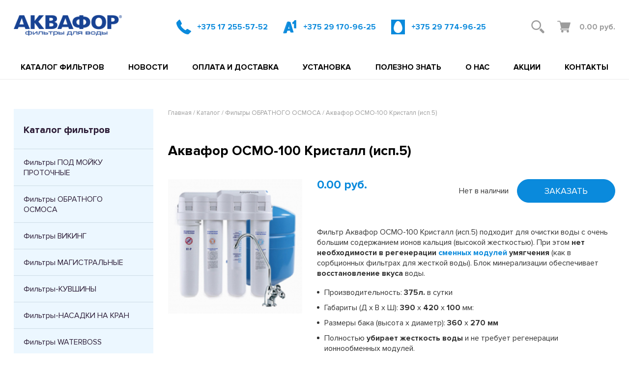

--- FILE ---
content_type: text/html; charset=UTF-8
request_url: https://www.belaquaphor.by/filters/filtryi-obratnogo-osmosa/akvafor-osmo-100-kristall-isp-5
body_size: 10824
content:
<!DOCTYPE html>
<html class="no-js" lang="ru">
<head>
    <meta charset="utf-8">
    <meta name="viewport" content="width=device-width, initial-scale=1, maximum-scale=1, minimal-ui">
    <meta http-equiv="X-UA-Compatible" content="IE=edge">
    <meta name="imagetoolbar" content="no">
    <meta name="msthemecompatible" content="no">
    <meta name="cleartype" content="on">
    <meta name="HandheldFriendly" content="True">
    <meta name="google" value="notranslate">
    <meta name="apple-mobile-web-app-capable" content="yes">
    <meta name="apple-mobile-web-app-status-bar-style" content="black-translucent">
    <link rel="shortcut icon" href="https://www.belaquaphor.by/favicon.ico" type="image/x-icon">
    <title>Купить фильтр для воды Осмо-100 Кристалл в Минске - Белаквафор.</title>
    <meta name="description" content="Купить фильтр Аквафор Осмо-100 Кристалл в Минске. ✔ Повышенная производительность (375л. в сутки). ✔ Большой ассортимент фильтров обратного осмоса. ✔ Низкая цена.">
    <link href="https://www.belaquaphor.by/assets/css/app.css" rel="stylesheet">
    <link href="https://www.belaquaphor.by/assets/css/toastr.css" rel="stylesheet">
    <script src="https://www.belaquaphor.by/assets/scripts/plugins/modernizr-custom.js"></script>
    </head>
<body class="layout-home">
<!-- Global site tag (gtag.js) - Google Analytics -->
<script async src="https://www.googletagmanager.com/gtag/js?id=UA-133496387-1"></script>
<script>
  window.dataLayer = window.dataLayer || [];

  function gtag() {
    dataLayer.push(arguments);
  }

  gtag('js', new Date());

  gtag('config', 'UA-133496387-1');
</script>
<!-- Yandex.Metrika counter -->
<script type="text/javascript">
  (function (m, e, t, r, i, k, a) {
    m[i] = m[i] || function () {
      (m[i].a = m[i].a || []).push(arguments)
    };
    m[i].l = 1 * new Date();
    k = e.createElement(t), a = e.getElementsByTagName(t)[0], k.async = 1, k.src = r, a.parentNode.insertBefore(k, a)
  })
  (window, document, "script", "https://mc.yandex.ru/metrika/tag.js", "ym");

  ym(52142446, "init", {
    id: 52142446,
    clickmap: true,
    trackLinks: true,
    accurateTrackBounce: true
  });
</script>
<noscript>
    <div><img src="https://mc.yandex.ru/watch/52142446" style="position:absolute; left:-9999px;" alt=""/></div>
</noscript>
<!-- /Yandex.Metrika counter -->
<div class="layout">
    <div class="svg-store">
        <noindex>
            <svg xmlns="http://www.w3.org/2000/svg">
                <symbol id="icon-velcom" viewBox="0 0 18 18">
                    <path d="M12,5.4l0.7,0.2c0,0,1.1-0.5,1.8-1.1c0.7-0.7-0.2-1-0.2-1L12,5.4z"></path>
                    <polygon points="6.6,2.2 5.5,2.9 0.7,16.3 1.6,16.8"></polygon>
                    <path d="M12,3.2v2.1c0,0,1.1-0.5,2-1.3c0,2.6,0,6.5,0,6.5l2.3,0.2V0.5l-1.8,0.3C14.5,0.6,14.1,2.2,12,3.2z"></path>
                    <polygon points="16.3,0.5 16.8,0.9 16.8,10.6 16.3,10.7"></polygon>
                    <polygon points="7.6,8 9.6,15.5 10.6,15.8 8.3,6.3"></polygon>
                    <path d="M13.5,15.6L9.7,2.9L6.6,2.2l-5,14.6L5,16.5l0.8-2.9l4.1-0.2l0,0l0.7,2.5L13.5,15.6z M6.8,11.1l1.5-4.7l1.1,4.7 H6.8z"></path>
                </symbol>
                <symbol id="icon-phone" viewbox="0 0 30 30">
                    <path d="M29.9,23.6c0.1,0.5-0.1,0.9-0.4,1.3l-4.2,4.2c-0.2,0.2-0.4,0.4-0.7,0.5c-0.3,0.1-0.6,0.2-0.9,0.3				c0,0-0.1,0-0.2,0c-0.1,0-0.2,0-0.4,0c-0.4,0-1.1-0.1-2-0.2s-2-0.5-3.3-1c-1.3-0.5-2.8-1.3-4.4-2.4c-1.6-1.1-3.4-2.6-5.3-4.4				c-1.5-1.5-2.7-2.9-3.7-4.2c-1-1.3-1.8-2.6-2.3-3.7c-0.6-1.1-1-2.2-1.3-3.1C0.4,10,0.2,9.2,0.1,8.5S0,7.3,0,7s0-0.6,0-0.6				c0-0.3,0.1-0.6,0.3-0.9s0.3-0.6,0.5-0.7l4.2-4.2C5.4,0.2,5.7,0,6.1,0c0.3,0,0.5,0.1,0.7,0.2C7,0.4,7.2,0.6,7.4,0.8l3.4,6.4				C10.9,7.6,11,8,10.9,8.4s-0.3,0.7-0.5,1l-1.6,1.6c0,0-0.1,0.1-0.1,0.2c0,0.1,0,0.2,0,0.2c0.1,0.4,0.3,1,0.6,1.5				c0.3,0.5,0.6,1.1,1.2,1.9c0.5,0.7,1.3,1.6,2.3,2.5c1,1,1.8,1.7,2.5,2.3c0.7,0.5,1.4,0.9,1.9,1.2c0.5,0.3,0.9,0.4,1.1,0.5l0.4,0.1				c0,0,0.1,0,0.2,0c0.1,0,0.2-0.1,0.2-0.1l1.8-1.8c0.4-0.3,0.8-0.5,1.3-0.5c0.4,0,0.6,0.1,0.9,0.2h0l6.1,3.6				C29.6,22.9,29.9,23.2,29.9,23.6z"></path>
                </symbol>
                <symbol id="icon-mtc" viewbox="0 0 30 30">
                    <g transform="translate(1.000000, 0.000000)">
                        <path d="M0,0v30h28V0H0z M14,27.2c-5,0-8.8-4.2-8.8-9.4S9,2.8,14,2.8s8.8,10,8.8,15S19,27.2,14,27.2z"></path>
                    </g>
                </symbol>
                <symbol id="icon-basket" viewbox="0 0 50 50">
                    <g transform="translate(0.000000, 3.000000)">
                        <path d="M16.2,29.2h26.4c0.7,0,1.2-0.4,1.4-1.1l5.8-20.5c0.1-0.4,0-0.9-0.2-1.3c-0.3-0.4-0.7-0.6-1.2-0.6					H12.8l-1-4.7C11.6,0.5,11,0,10.3,0H1.5C0.7,0,0,0.7,0,1.5c0,0.8,0.7,1.5,1.5,1.5h7.7l5.3,23.8c-1.6,0.7-2.6,2.2-2.6,4					c0,2.4,2,4.4,4.4,4.4h26.4c0.8,0,1.5-0.7,1.5-1.5c0-0.8-0.7-1.5-1.5-1.5H16.2c-0.8,0-1.5-0.7-1.5-1.5S15.4,29.2,16.2,29.2z"></path>
                        <path d="M14.7,39.5c0,2.4,2,4.4,4.4,4.4c2.4,0,4.4-2,4.4-4.4c0-2.4-2-4.4-4.4-4.4					C16.7,35.1,14.7,37.1,14.7,39.5z"></path>
                        <path d="M35.3,39.5c0,2.4,2,4.4,4.4,4.4c2.4,0,4.4-2,4.4-4.4c0-2.4-2-4.4-4.4-4.4					C37.3,35.1,35.3,37.1,35.3,39.5z"></path>
                    </g>
                </symbol>
                <symbol id="icon-search" viewbox="0 0 51 51">
                    <path d="M49,42.4L37.6,31c-1.7,2.7-4,4.9-6.6,6.6l11.5,11.5c1.8,1.8,4.8,1.8,6.6,0C50.9,47.2,50.9,44.3,49,42.4z"></path>
                    <path d="M37.9,19.2c0-10.3-8.3-18.7-18.7-18.7C8.9,0.5,0.5,8.9,0.5,19.2s8.4,18.7,18.7,18.7				C29.6,37.9,37.9,29.6,37.9,19.2z M19.2,33.3c-7.7,0-14-6.3-14-14s6.3-14,14-14s14,6.3,14,14S27,33.3,19.2,33.3z"></path>
                </symbol>
                <symbol id="icon-exit" viewbox="0 0 14.5 14.3">
                    <path d="M8.9,7l5-5c0.5-0.5,0.5-1.2,0-1.7C13.4,0,12.8,0,12.2,0.4l-5,5l-5-5C1.8,0,1,0,0.6,0.4        c-0.5,0.5-0.5,1.2,0,1.7l5,5l-5,5c-0.5,0.5-0.5,1.2,0,1.7s1.2,0.5,1.7,0l5-5l5,5c0.5,0.5,1.2,0.5,1.7,0s0.5-1.2,0-1.7L8.9,7z"></path>
                </symbol>
                <symbol id="icon-burger" viewbox="0 0 24.8 24.8">
                    <path d="M0,3.9c0-1.1,0.9-2,2-2h20.8c1.1,0,2,0.9,2,2s-0.9,2-2,2H2C0.9,5.9,0,5,0,3.9z M22.8,10.4H2c-1.1,0-2,0.9-2,2s0.9,2,2,2				h20.8c1.1,0,2-0.9,2-2S23.9,10.4,22.8,10.4z M22.8,18.9H2c-1.1,0-2,0.9-2,2s0.9,2,2,2h20.8c1.1,0,2-0.9,2-2S23.9,18.9,22.8,18.9z"></path>
                </symbol>
                <symbol id="icon-info" viewbox="0 0 37 37">
                    <path d="M18.5,0.5c-9.9,0-18,8.1-18,18s8.1,18,18,18s18-8.1,18-18S28.4,0.5,18.5,0.5z M18.5,34.3				c-8.7,0-15.8-7.1-15.8-15.8S9.8,2.7,18.5,2.7s15.8,7.1,15.8,15.8S27.2,34.3,18.5,34.3z"></path>
                    <circle cx="18.9" cy="11" r="1.8"></circle>
                    <path d="M18.5,16.3c-0.7,0-1.3,0.5-1.3,1.1v9.2c0,0.6,0.6,1.1,1.3,1.1s1.3-0.5,1.3-1.1v-9.2				C19.8,16.8,19.2,16.3,18.5,16.3z"></path>
                </symbol>
                <symbol id="icon-prev" viewbox="0 0 27.2 20.2">
                    <path d="M23.8,10.7c-2-2.4-5.6-5.2-12.1-5.5V0.8c0-0.3-0.1-0.5-0.4-0.6s-0.5-0.1-0.7,0.1L0.4,8.7				C0.2,8.9,0.1,9.1,0.1,9.3c0,0.2,0.1,0.4,0.2,0.5l10.2,8.5c0.2,0.2,0.5,0.2,0.7,0.1c0.2-0.1,0.4-0.3,0.4-0.6v-4.4				c4.2,0,10.7,0.3,14.2,6.4c0.1,0.2,0.3,0.3,0.6,0.3c0.1,0,0.1,0,0.2,0c0.3-0.1,0.5-0.3,0.5-0.7C27.1,17.2,26.3,13.7,23.8,10.7z				M11,12c-0.2,0-0.4,0.1-0.5,0.2c-0.1,0.1-0.2,0.3-0.2,0.5v3.6l-8.5-7l8.5-7v3.6c0,0.4,0.3,0.7,0.7,0.7c9.7,0.1,13.3,6,14.4,10.2				C21.2,12,15,12,11,12z"></path>
                </symbol>
                <symbol id="icon-arrow" viewbox="0 0 50 50">
                    <g transform="translate(13.000000, 0.000000)">
                        <path d="M27.5,27.5L6,49c-1.4,1.4-3.6,1.4-5,0c-1.4-1.4-1.4-3.6,0-4.9l19-19L1,6C-0.3,4.6-0.3,2.4,1,1						c1.4-1.4,3.6-1.4,5,0l21.5,21.5c0.7,0.7,1,1.6,1,2.5C28.5,25.9,28.2,26.8,27.5,27.5z"></path>
                    </g>
                </symbol>
                <symbol id="icon-decr" viewbox="0 0 20 20">
                    <path d="M4,9h12c0.6,0,1,0.4,1,1l0,0c0,0.6-0.4,1-1,1H4c-0.6,0-1-0.4-1-1l0,0C3,9.4,3.4,9,4,9z"></path>
                </symbol>
                <symbol id="icon-incr" viewbox="0 0 20 20">
                    <path d="M10,3L10,3c0.6,0,1,0.4,1,1v12c0,0.6-0.4,1-1,1l0,0c-0.6,0-1-0.4-1-1V4C9,3.4,9.4,3,10,3z"></path>
                    <path d="M4,9h12c0.6,0,1,0.4,1,1l0,0c0,0.6-0.4,1-1,1H4c-0.6,0-1-0.4-1-1l0,0C3,9.4,3.4,9,4,9z"></path>
                </symbol>
            </svg>
        </noindex>
    </div>
    <header class="layout-header">
        <div class="container">
            <div class="layout-header__mobile">
                <div class="layout-header__flex">
                    <div class="layout-header__logo">
                        <a class="site-logo" href="https://www.belaquaphor.by/">
                            <img src="https://www.belaquaphor.by/assets/icons/site-logo.png" alt="Логотип АКВАФОР">
                        </a>
                    </div>
                    <div class="site-phones">
                        <ul>
                                                            <li>
                                    <a class="site-phones__link link-pr" href="tel:+375 29 170-96-25">
                                        <div class="site-phones__icon">
                                            <svg class="svg-icon">
                                                <use xlink:href="#icon-velcom"></use>
                                            </svg>
                                        </div><span>+375 29 170-96-25</span>
                                    </a>
                                </li>
                                                                                        <li>
                                    <a class="site-phones__link link-pr" href="tel:+375 29 774-96-25">
                                        <div class="site-phones__icon">
                                            <svg class="svg-icon">
                                                <use xlink:href="#icon-mtc"></use>
                                            </svg>
                                        </div><span>+375 29 774-96-25</span>
                                    </a>
                                </li>
                                                    </ul>
                    </div>
                    <div class="layout-header__burger link">
                        <svg class="svg-icon">
                            <use xlink:href="#icon-burger"></use>
                        </svg>
                    </div>
                </div>
            </div>
            <div class="layout-header__cont">
                <div class="layout-header__inner">
                    <div class="layout-header__logo">
                        <a class="site-logo" href="https://www.belaquaphor.by/">
                            <img src="https://www.belaquaphor.by/assets/icons/site-logo.png" alt="Логотип АКВАФОР">
                        </a>
                    </div>
                    <div class="layout-header__exit link">
                        <svg class="svg-icon">
                            <use xlink:href="#icon-exit"></use>
                        </svg>
                    </div>
                    <div class="layout-header__icons site-search__wrap">
                        <div class="layout-header__search">
                            <form class="site-search" action="https://www.belaquaphor.by/search" novalidate>
                                <input type="text" required name="query" placeholder="Поиск">
                                <div class="btn site-search__icon">
                                    <svg class="svg-icon link">
                                        <use xlink:href="#icon-search"></use>
                                    </svg>
                                </div>
                            </form>
                        </div>
                        <div class="layout-header__basket">
                            <a class="site-basket link" href="https://www.belaquaphor.by/shopping-cart">
                                <div class="site-basket__icon">
                                    <svg class="svg-icon">
                                        <use xlink:href="#icon-basket"></use>
                                    </svg>
                                </div>
                                <span class="site-basket__value cart-total">0.00 руб.</span>
                            </a>
                        </div>
                    </div>
                    <div class="layout-header__nav">
                        <nav class="site-nav">
                            <ul id="navMenu-1" class="nav-menu top-menu"><li class="item-menu" id="menuItem-367"><a href="/filters/" target="_self">Каталог фильтров</a><ul><li class="item-menu" id="menuItem-368"><a href="/filters/filtryi-statsionarnyie" target="_self">Фильтры СТАЦИОНАРНЫЕ</a></li><li class="item-menu" id="menuItem-369"><a href="/filters/filtryi-obratnogo-osmosa" target="_self">Фильтры ОБРАТНОГО ОСМОСА</a></li><li class="item-menu" id="menuItem-370"><a href="/filters/filtryi-viking" target="_self">Фильтры ВИКИНГ</a></li><li class="item-menu" id="menuItem-371"><a href="/filters/filtryi-predochistki" target="_self">Фильтры ПРЕДОЧИСТКИ</a></li><li class="item-menu" id="menuItem-372"><a href="/filters/filtryi-kuvshinyi" target="_self">Фильтры КУВШИНЫ</a></li><li class="item-menu" id="menuItem-373"><a href="/filters/filtryi-nasadki-na-kran" target="_self">Фильтры НАСАДКИ НА КРАН</a></li><li class="item-menu" id="menuItem-374"><a href="/filters/stantsii-predoch-stk-umyagchen-ya-obezzhelez-van-ya" target="_self">Станции ПРЕДОЧИСТКИ, УМЯГЧЕНИЯ, ОБЕЗЖЕЛЕЗИВАНИЯ</a></li><li class="item-menu" id="menuItem-375"><a href="/filters/filtryi-d-spenseryi" target="_self">Фильтры ДИСПЕНСЕРЫ</a></li><li class="item-menu" id="menuItem-376"><a href="/filters/kartridzhi-dlya-kuvshinov" target="_self">Картриджи для кувшинов и насадок на кран</a></li><li class="item-menu" id="menuItem-377"><a href="/filters/kartridzhi-dlya-sistem-s-otdelnyim-kranom-kristall-trio-osmo-dwm-morion" target="_self">Картриджи для систем с отдельным краном</a></li><li class="item-menu" id="menuItem-378"><a href="/filters/kartridzhi-dlya-sistem-viking" target="_self">Картриджи для систем ВИКИНГ и предфильтров</a></li></ul></li><li class="item-menu" id="menuItem-379"><a href="/news/" target="_self">Новости</a></li><li class="item-menu" id="menuItem-380"><a href="/pages/oplata-i-dostavka/" target="_self">Оплата и доставка</a></li><li class="item-menu" id="menuItem-381"><a href="/pages/ustanovka/" target="_self">Установка</a></li><li class="item-menu" id="menuItem-382"><a href="/articles/" target="_self">Полезно знать</a></li><li class="item-menu" id="menuItem-383"><a href="/pages/about/" target="_self">О нас</a></li><li class="item-menu" id="menuItem-384"><a href="/actions/" target="_self">Акции</a></li><li class="item-menu" id="menuItem-385"><a href="/pages/contacts/" target="_self">Контакты</a></li></ul>                        </nav>
                    </div>
                    <div class="layout-header__phones">
                        <div class="site-phones">
                            <ul>
                                                                    <li>
                                        <a class="site-phones__link link-pr" href="tel:+375 17 255-57-52">
                                            <div class="site-phones__icon">
                                                <svg class="svg-icon">
                                                    <use xlink:href="#icon-phone"></use>
                                                </svg>
                                            </div><span>+375 17 255-57-52</span>
                                        </a>
                                    </li>
                                                                                                    <li>
                                        <a class="site-phones__link link-pr" href="tel:+375 29 170-96-25">
                                            <div class="site-phones__icon">
                                                <svg class="svg-icon">
                                                    <use xlink:href="#icon-velcom"></use>
                                                </svg>
                                            </div><span>+375 29 170-96-25</span>
                                        </a>
                                    </li>
                                                                                                    <li>
                                        <a class="site-phones__link link-pr" href="tel:+375 29 774-96-25">
                                            <div class="site-phones__icon">
                                                <svg class="svg-icon">
                                                    <use xlink:href="#icon-mtc"></use>
                                                </svg>
                                            </div><span>+375 29 774-96-25</span>
                                        </a>
                                    </li>
                                                            </ul>
                        </div>
                    </div>
                </div>
            </div>
        </div>
    </header>
<div class="layout-body">
    <div class="container">
        <div class="grid-page">
            <aside class="grid-page__aside">
    <nav class="sidebar"><span class="sidebar__title">Каталог фильтров</span>
        <ul>
                                        <li >
                    <a href="/filters/filtryi-statsionarnyie">
                        Фильтры ПОД МОЙКУ ПРОТОЧНЫЕ                    </a>
                </li>
                                        <li >
                    <a href="/filters/filtryi-obratnogo-osmosa">
                        Фильтры ОБРАТНОГО ОСМОСА                    </a>
                </li>
                                        <li >
                    <a href="/filters/filtryi-viking">
                        Фильтры ВИКИНГ                    </a>
                </li>
                                        <li >
                    <a href="/filters/filtryi-predochistki">
                        Фильтры МАГИСТРАЛЬНЫЕ                    </a>
                </li>
                                        <li >
                    <a href="/filters/filtryi-kuvshinyi">
                        Фильтры-КУВШИНЫ                    </a>
                </li>
                                        <li >
                    <a href="/filters/filtryi-nasadki-na-kran">
                        Фильтры-НАСАДКИ НА КРАН                    </a>
                </li>
                                        <li >
                    <a href="/filters/stantsii-predoch-stk-umyagchen-ya-obezzhelez-van-ya">
                        Фильтры WATERBOSS                    </a>
                </li>
                                        <li >
                    <a href="/filters/filtryi-d-spenseryi">
                        Фильтры ДИСПЕНСЕРЫ                    </a>
                </li>
                                        <li >
                    <a href="/filters/kartridzhi-dlya-kuvshinov">
                        Картриджи для кувшинов и насадок на кран                    </a>
                </li>
                                        <li >
                    <a href="/filters/kartridzhi-dlya-sistem-s-otdelnyim-kranom-kristall-trio-osmo-dwm-morion">
                        СМЕННЫЕ МОДУЛИ                    </a>
                </li>
                                        <li >
                    <a href="/filters/kartridzhi-dlya-sistem-viking">
                        Картриджи для МАГИСТРАЛЬНЫХ фильтров                    </a>
                </li>
                    </ul>
    </nav>
</aside>
            <main class="grid-page__main">
                <div class="brcr">
                    <ul>
                        <li><a href="https://www.belaquaphor.by/">Главная</a></li>
                        <li><a href="https://www.belaquaphor.by/filters/">Каталог</a></li>
                        <li>
                            <a href="/filters/filtryi-obratnogo-osmosa">
                                Фильтры ОБРАТНОГО ОСМОСА                            </a>
                        </li>
                        <li><span>Аквафор ОСМО-100 Кристалл (исп.5)</span></li>
                    </ul>
                </div>
                <div class="headline">
                    <h1 class="subtitle">Аквафор ОСМО-100 Кристалл (исп.5)</h1>
                </div>
                <div class="grid-content block-product-info">
                    <div class="grid-content__aside">
                        <img class="block-product-info__image"
                             src="/pub/products/37/260x260/1447631080809978.jpg"
                             alt="Аквафор ОСМО-100 Кристалл (исп.5)Аквафор ОСМО-100 Кристалл (исп.5)">
                    </div>
                    <div class="grid-content__main">
                        <div class="block-product-info__info">
                            <div class="block-product-info__prices">
                                <span class="block-product-info__price-new">0.00 руб.</span>
                                                            </div>
                            <div class="block-product-info__top">
                                <span class="block-product-info__status">Нет в наличии</span>
                                <button
                                    class="block-product-info__btn btn-primary add-to-cart"
                                    data-id="37"
                                    data-type="product"
                                >Заказать</button>
                            </div>
                        </div>
                        <div class="block-product-info__content wp-content text-lhi">
                            <div itemscope="" itemtype="https://schema.org/Product"><span style="display: none;" itemprop="name">Аквафор ОСМО-100 Кристалл (исп.5)</span>
<div itemprop="description">
<p style="text-align: left;">Фильтр Аквафор ОСМО-100 Кристалл (исп.5) подходит для очистки воды с очень большим содержанием ионов кальция (высокой жесткостью). При этом <strong style="box-sizing: border-box; font-weight: bold;">нет необходимости в регенерации <a title="Каталог картриджей для систем с отдельным краном" href="https://www.belaquaphor.by/filters/kartridzhi-dlya-sistem-s-otdelnyim-kranom-kristall-trio-osmo-dwm-morion">сменных модулей</a> умягчения</strong> (как в сорбционных фильтрах для жесткой воды). Блок минерализации обеспечивает <strong style="box-sizing: border-box; font-weight: bold;">восстановление вкуса</strong> воды.</p>
<ul>
<li>Производительность: <strong>375л.</strong> в сутки</li>
<li>Габариты (Д х В х Ш): <strong>390</strong> х <strong>420</strong> х <strong>100</strong> мм:</li>
<li>Размеры бака (высота х диаметр): <strong>360</strong> х<strong style="box-sizing: border-box; font-weight: bold;"> 270 мм</strong></li>
<li></li>
<li>Полностью <strong style="box-sizing: border-box; font-weight: bold;">убирает жесткость воды</strong> и не требует регенерации ионнообменных модулей.</li>
<li style="box-sizing: border-box;">Предочистка на базе <strong style="box-sizing: border-box; font-weight: bold;">сменных модулей Кристалл</strong> (механическая очистка - K5, глубокая очистка - K2). Фильтры <a title="Фильтры обратного осмоса" href="/filters/filtryi-obratnogo-osmosa">обратного осмоса</a> Аквафор ОСМО-К исполнения 5 отличаются наличием <strong>постфильтра</strong> (K7M), обеспечивающего <strong>восстановление солевого баланса</strong> воды.</li>
<li style="box-sizing: border-box;"></li>
<li style="box-sizing: border-box;">Для нормальной и эффективной работы системе АКВАФОР Осмо требуется <strong style="box-sizing: border-box; font-weight: bold;">давление воды не менее 3,5 атмосфер</strong>. Если давление меньше необходимого, нужно использовать фильтры "Аквафор ОСМО-ПН" или снабдить АКВАФОР Осмо комплектом для повышения давления.</li>
<li style="box-sizing: border-box;"></li>
<li style="box-sizing: border-box;">Стоимость установки нашими специалистами - 22.00 бел.р.</li>
<li>Производитель: ЗАО Аквафор, Россия, 197110, Санкт-Петербург, Пионерская ул., 27-А</li>
<li>Импортер: ООО "БелАквафор", РБ 220141 г. Минск, ул.Ф.Скорины, 44-317</li>
</ul>
<p align="justify">&nbsp;</p>
<span style="display: none;" itemprop="image">https://www.belaquaphor.by/pub/products/37/260x260/1447631080809978.jpg</span></div>
<span style="display: none;" itemprop="brand">Аквафор</span>
<div style="display: none;" itemprop="offers" itemscope="" itemtype="http://schema.org/Offer"><span itemprop="Price">320.70</span> <span itemprop="priceCurrency">BYN</span> <span itemprop="availability">http://schema.org/InStock</span></div>
<div style="display: none;" itemprop="aggregateRating" itemscope="" itemtype="http://schema.org/AggregateRating"><span itemprop="ratingValue">4.8</span><span itemprop="reviewCount"> 17</span></div>
</div>                        </div>
                        <div class="table">
                                                            <div class="table__row">
                                    <div class="table__title"><span>Ресурс</span></div>
                                    <div class="table__value"><span>2.5-3 года до замены мембраны</span></div>
                                </div>
                                                        <div class="table__row">
                                <div class="table__title"><span>Гарантия</span></div>
                                <div class="table__value">
                                    <span>1 год</span>
                                </div>
                            </div>
                                                            <div class="table__row">
                                    <div class="table__title"><span>Цена доставки</span></div>
                                    <div class="table__value">
                                        <span>0.00 руб.</span></div>
                                </div>
                                                                                        <div class="table__row">
                                    <div class="table__title"><span>Стоимость установки</span></div>
                                    <div class="table__value">
                                        <span>бесплатно</span>
                                    </div>
                                </div>
                                                                                                            </div>
                    </div>
                    <div class="grid-content__aside">
                                                    <div class="block-product-info__actions block-pr">
                                
                                <p><strong>Обратный осмос (RO):</strong></p>
<ul class="characterization">
<li>Активный хлор, хлориды, сульфаты: 100%</li>
<li>Кальций, магний, железо, марганец: 100%</li>
<li>Нитраты: 50%</li>
<li>Общая минерализация&nbsp;: 99%</li>
<li>Органические примеси&nbsp;: 95%</li>
</ul>                            </div>
                                                                                            </div>
                </div>
                                                    <div>
                        <div class="headline">
                            <h2 class="subtitle subtitle--underline">Картриджи</h2>
                        </div>
                                <div class="grid-pr">
                    <div class="grid-pr__block">
            <div class="block-trigger base-shadow">
                <div class="block-trigger__side">
                    <div class="block-trigger__open link">
                        <svg class="svg-icon">
                            <use xlink:href="#icon-info"></use>
                        </svg>
                    </div>
                    <div class="card-product">
                        <a class="link" href="/cartridge/k1-02">
                            <img class="card-product__image" src="/pub/cartridges/3/260x260/1329217020379143.jpg" alt="K2K2">
                        </a>
                        <h3 class="card-product__title title-block">
                            <a class="link" href="/cartridge/k1-02">K2</a>
                        </h3>
                        <div class="card-product__desc">
                            <p>Сменный модуль K2 (K1-02) глубокой очистки: удаление хлора, ионов тяжелых металлов и твердых частиц размером до 5 микрон.</p>
                        </div>
                        <span class="card-product__price">45.00 руб.</span>
                        <button
                                class="card-product__btn btn-default add-to-cart"
                                data-id="3"
                                data-type="cartridge"
                        >Заказать</button>
                    </div>
                </div>
                <div class="block-trigger__side">
                    <div class="block-trigger__exit link">
                        <svg class="svg-icon">
                            <use xlink:href="#icon-prev"></use>
                        </svg>
                    </div>
                    <div class="card-info">
                        <div class="card-info__head">
                            <span class="card-info__status">В наличии</span>
                            <h3 class="card-info__title text-center">
                                <a class="link" href="/cartridge/k1-02">K2</a>
                            </h3>
                        </div>
                        <div class="card-info__body">
                            <div class="table-mini">
                                                                    <div class="table-mini__row">
                                        <div class="table-mini__title">Тип очистки</div>
                                        <div class="table-mini__value">Глубокая очистка</div>
                                    </div>
                                                                                                    <div class="table-mini__row">
                                        <div class="table-mini__title">Цена доставки</div>
                                        <div class="table-mini__value">3.00 руб.</div>
                                    </div>
                                                            </div>
                        </div>
                        <div class="card-info__foot text-center">
                            <div class="card-info__prices">
                                <span class="card-info__price-new">45.00 руб.</span>
                            </div>
                            <button
                                    class="card-info__btn btn-default add-to-cart"
                                    data-id="3"
                                    data-type="cartridge"
                            >Заказать</button>
                        </div>
                    </div>
                </div>
            </div>
        </div>
                <div class="grid-pr__block">
            <div class="block-trigger base-shadow">
                <div class="block-trigger__side">
                    <div class="block-trigger__open link">
                        <svg class="svg-icon">
                            <use xlink:href="#icon-info"></use>
                        </svg>
                    </div>
                    <div class="card-product">
                        <a class="link" href="/cartridge/k1-05">
                            <img class="card-product__image" src="/pub/cartridges/33/260x260/1441919563910522.jpg" alt="К5К5">
                        </a>
                        <h3 class="card-product__title title-block">
                            <a class="link" href="/cartridge/k1-05">К5</a>
                        </h3>
                        <div class="card-product__desc">
                            <p>Неразборный модуль K5 (K1-05) с полипропиленовыми картриджами 5, 10 или 20мкм для очистки воды с большим количеством механических примесей.</p>
                        </div>
                        <span class="card-product__price">32.00 руб.</span>
                        <button
                                class="card-product__btn btn-default add-to-cart"
                                data-id="33"
                                data-type="cartridge"
                        >Заказать</button>
                    </div>
                </div>
                <div class="block-trigger__side">
                    <div class="block-trigger__exit link">
                        <svg class="svg-icon">
                            <use xlink:href="#icon-prev"></use>
                        </svg>
                    </div>
                    <div class="card-info">
                        <div class="card-info__head">
                            <span class="card-info__status">В наличии</span>
                            <h3 class="card-info__title text-center">
                                <a class="link" href="/cartridge/k1-05">К5</a>
                            </h3>
                        </div>
                        <div class="card-info__body">
                            <div class="table-mini">
                                                                    <div class="table-mini__row">
                                        <div class="table-mini__title">Тип очистки</div>
                                        <div class="table-mini__value">Предочистка</div>
                                    </div>
                                                                                                    <div class="table-mini__row">
                                        <div class="table-mini__title">Цена доставки</div>
                                        <div class="table-mini__value">3.00 руб.</div>
                                    </div>
                                                            </div>
                        </div>
                        <div class="card-info__foot text-center">
                            <div class="card-info__prices">
                                <span class="card-info__price-new">32.00 руб.</span>
                            </div>
                            <button
                                    class="card-info__btn btn-default add-to-cart"
                                    data-id="33"
                                    data-type="cartridge"
                            >Заказать</button>
                        </div>
                    </div>
                </div>
            </div>
        </div>
                <div class="grid-pr__block">
            <div class="block-trigger base-shadow">
                <div class="block-trigger__side">
                    <div class="block-trigger__open link">
                        <svg class="svg-icon">
                            <use xlink:href="#icon-info"></use>
                        </svg>
                    </div>
                    <div class="card-product">
                        <a class="link" href="/cartridge/membrana-ko-100">
                            <img class="card-product__image" src="/pub/cartridges/21/260x260/1329415023839364.jpg" alt="Мембрана KО-100Мембрана KО-100">
                        </a>
                        <h3 class="card-product__title title-block">
                            <a class="link" href="/cartridge/membrana-ko-100">Мембрана KО-100</a>
                        </h3>
                        <div class="card-product__desc">
                            <p>Модуль с высокопроизводительной обратноосмотической мембраной для Аквафор ОСМО-Кристалл, Морион, DWM. Для всех исполнений фильтров.</p>
                        </div>
                        <span class="card-product__price">149.00 руб.</span>
                        <button
                                class="card-product__btn btn-default add-to-cart"
                                data-id="21"
                                data-type="cartridge"
                        >Заказать</button>
                    </div>
                </div>
                <div class="block-trigger__side">
                    <div class="block-trigger__exit link">
                        <svg class="svg-icon">
                            <use xlink:href="#icon-prev"></use>
                        </svg>
                    </div>
                    <div class="card-info">
                        <div class="card-info__head">
                            <span class="card-info__status">В наличии</span>
                            <h3 class="card-info__title text-center">
                                <a class="link" href="/cartridge/membrana-ko-100">Мембрана KО-100</a>
                            </h3>
                        </div>
                        <div class="card-info__body">
                            <div class="table-mini">
                                                                    <div class="table-mini__row">
                                        <div class="table-mini__title">Тип очистки</div>
                                        <div class="table-mini__value">Обратный осмос (RO)</div>
                                    </div>
                                                                                                    <div class="table-mini__row">
                                        <div class="table-mini__title">Цена доставки</div>
                                        <div class="table-mini__value">0.00 руб.</div>
                                    </div>
                                                            </div>
                        </div>
                        <div class="card-info__foot text-center">
                            <div class="card-info__prices">
                                <span class="card-info__price-new">149.00 руб.</span>
                            </div>
                            <button
                                    class="card-info__btn btn-default add-to-cart"
                                    data-id="21"
                                    data-type="cartridge"
                            >Заказать</button>
                        </div>
                    </div>
                </div>
            </div>
        </div>
                <div class="grid-pr__block">
            <div class="block-trigger base-shadow">
                <div class="block-trigger__side">
                    <div class="block-trigger__open link">
                        <svg class="svg-icon">
                            <use xlink:href="#icon-info"></use>
                        </svg>
                    </div>
                    <div class="card-product">
                        <a class="link" href="/cartridge/k1-07m">
                            <img class="card-product__image" src="/pub/cartridges/38/260x260/1446768549352683.jpg" alt="K7MK7M">
                        </a>
                        <h3 class="card-product__title title-block">
                            <a class="link" href="/cartridge/k1-07m">K7M</a>
                        </h3>
                        <div class="card-product__desc">
                            <p>Сменный модуль K7M (К1-07M) финишной очистки для обратного осмоса: кондиционирование воды, минерализация.</p>
                        </div>
                        <span class="card-product__price">49.00 руб.</span>
                        <button
                                class="card-product__btn btn-default add-to-cart"
                                data-id="38"
                                data-type="cartridge"
                        >Заказать</button>
                    </div>
                </div>
                <div class="block-trigger__side">
                    <div class="block-trigger__exit link">
                        <svg class="svg-icon">
                            <use xlink:href="#icon-prev"></use>
                        </svg>
                    </div>
                    <div class="card-info">
                        <div class="card-info__head">
                            <span class="card-info__status">В наличии</span>
                            <h3 class="card-info__title text-center">
                                <a class="link" href="/cartridge/k1-07m">K7M</a>
                            </h3>
                        </div>
                        <div class="card-info__body">
                            <div class="table-mini">
                                                                    <div class="table-mini__row">
                                        <div class="table-mini__title">Тип очистки</div>
                                        <div class="table-mini__value">Финишная очистка и минерализация</div>
                                    </div>
                                                                                                    <div class="table-mini__row">
                                        <div class="table-mini__title">Цена доставки</div>
                                        <div class="table-mini__value">3.00 руб.</div>
                                    </div>
                                                            </div>
                        </div>
                        <div class="card-info__foot text-center">
                            <div class="card-info__prices">
                                <span class="card-info__price-new">49.00 руб.</span>
                            </div>
                            <button
                                    class="card-info__btn btn-default add-to-cart"
                                    data-id="38"
                                    data-type="cartridge"
                            >Заказать</button>
                        </div>
                    </div>
                </div>
            </div>
        </div>
                </div>
                            </div>
                            </main>
        </div>
    </div>
</div>
<footer class="layout-footer">
    <div class="container">
        <div class="layout-footer__inner">
            <div class="layout-footer__block">
                <div class="company-info">
                    <div class="company-info__logo"><a class="site-logo" href="https://www.belaquaphor.by/"><img src="https://www.belaquaphor.by/assets/icons/site-logo_wh.png" alt="Логотип АКВАФОР"></a></div>
                    <div class="company-info__regist"><span>Оказание услуг OOO "БелАквафор" УНП 190900415</span><span> Регистрация в Торговом реестре РБ 29.02.2016 г.</span>
<meta name="cmsmagazine" content="2e652475131691f3daa5859777ccf645" /></div>
                    <div class="company-info__copy"><span>© belaquaphor.by 2026 г.</span></div>
                </div>
                <div class="layout-footer__prod"><a href="https://xpgraph.com" target="_blank" rel="nofollow" class="site-producer">Разработано XPGraph</a></div>
            </div>

            
                                                <div class="layout-footer__block">
                        <div class="block">
                                                            <h3 class="block__title ">Навигация</h3>
                                                        <div class="block__main">
                                <nav class="foot-nav">
                                    <ul>
                                                                                    <li class=""><a target="_self" href="/pages/about/">О нас</a></li>
                                                                                    <li class=""><a target="_self" href="/pages/contacts/">Контакты</a></li>
                                                                                    <li class=""><a target="_self" href="/pages/oplata-i-dostavka/">Оплата и доставка</a></li>
                                                                                    <li class=""><a target="_self" href="/pages/ustanovka/">Установка</a></li>
                                                                                    <li class=""><a target="_self" href="/news/">Новости</a></li>
                                                                                    <li class=""><a target="_self" href="/articles/">Полезно знать</a></li>
                                                                                    <li class=""><a target="_self" href="/pages/where-buy/">Где купить</a></li>
                                                                            </ul>
                                </nav>
                            </div>
                        </div>
                    </div>
                                    <div class="layout-footer__block">
                        <div class="block">
                                                            <h3 class="block__title ">Каталог</h3>
                                                        <div class="block__main">
                                <nav class="foot-nav">
                                    <ul>
                                                                                    <li class=""><a target="_self" href="/filters/filtryi-statsionarnyie">Стационарные фильтры</a></li>
                                                                                    <li class=""><a target="_self" href="/filters/filtryi-obratnogo-osmosa">Фильтры обратного осмоса</a></li>
                                                                                    <li class=""><a target="_self" href="/filters/filtryi-viking">Фильтры системы викинг</a></li>
                                                                                    <li class=""><a target="_self" href="/filters/filtryi-predochistki">Фильтры предочистки</a></li>
                                                                                    <li class=""><a target="_self" href="/filters/filtryi-nasadki-na-kran">Фильтры-насадки на кран</a></li>
                                                                                    <li class=""><a target="_self" href="/filters/filtryi-d-spenseryi">Фильтры диспенсеры</a></li>
                                                                                    <li class=""><a target="_self" href="/filters/filtryi-kuvshinyi">Кувшины</a></li>
                                                                            </ul>
                                </nav>
                            </div>
                        </div>
                    </div>
                                    <div class="layout-footer__block">
                        <div class="block">
                                                        <div class="block__main">
                                <nav class="foot-nav">
                                    <ul>
                                                                                    <li class=""><a target="_self" href="/filters/stantsii-predoch-stk-umyagchen-ya-obezzhelez-van-ya">Станции предочистки, умягчения, обезжелезивания</a></li>
                                                                                    <li class=""><a target="_self" href="/filters/kartridzhi-dlya-kuvshinov">Картриджи для кувшинов и насадок</a></li>
                                                                                    <li class=""><a target="_self" href="/filters/kartridzhi-dlya-sistem-s-otdelnyim-kranom-kristall-trio-osmo-dwm-morion">Картриджи для систем с отдельным краном</a></li>
                                                                                    <li class=""><a target="_self" href="/filters/kartridzhi-dlya-sistem-viking">Картриджи для систем викинг и предфильтров</a></li>
                                                                            </ul>
                                </nav>
                            </div>
                        </div>
                    </div>
                                        <div class="layout-footer__block"><a href="https://xpgraph.com" target="_blank" rel="nofollow" class="site-producer">Разработано XPGraph</a></div>
        </div>
    </div>
</footer>
</div>
<script src="https://www.belaquaphor.by/assets/scripts/jquery/jquery-3.3.1.min.js"></script>
<script src="https://www.belaquaphor.by/assets/scripts/plugins/slick/slick.min.js"></script>
<script src="https://www.belaquaphor.by/assets/scripts/plugins/jquery.validate.min.js"></script>
<script src="https://www.belaquaphor.by/assets/scripts/plugins/toastr/toastr.js"></script>
<script src="https://www.belaquaphor.by/assets/scripts/interface.js"></script>
<script src="https://www.belaquaphor.by/assets/scripts/cart.js"></script>
</body>
</html>

--- FILE ---
content_type: text/css
request_url: https://www.belaquaphor.by/assets/css/app.css
body_size: 13853
content:
/*! normalize.css v8.0.1 | MIT License | github.com/necolas/normalize.css */
/* Document
   ========================================================================== */
/**
 * 1. Correct the line height in all browsers.
 * 2. Prevent adjustments of font size after orientation changes in iOS.
 */
html {
  line-height: 1.15;
  /* 1 */
  -webkit-text-size-adjust: 100%;
  /* 2 */ }

/* Sections
   ========================================================================== */
/**
 * Remove the margin in all browsers.
 */
body {
  margin: 0; }

/**
 * Render the `main` element consistently in IE.
 */
main {
  display: block; }

/**
 * Correct the font size and margin on `h1` elements within `section` and
 * `article` contexts in Chrome, Firefox, and Safari.
 */
h1 {
  font-size: 2em;
  margin: 0.67em 0; }

/* Grouping content
   ========================================================================== */
/**
 * 1. Add the correct box sizing in Firefox.
 * 2. Show the overflow in Edge and IE.
 */
hr {
  -webkit-box-sizing: content-box;
          box-sizing: content-box;
  /* 1 */
  height: 0;
  /* 1 */
  overflow: visible;
  /* 2 */ }

/**
 * 1. Correct the inheritance and scaling of font size in all browsers.
 * 2. Correct the odd `em` font sizing in all browsers.
 */
pre {
  font-family: monospace, monospace;
  /* 1 */
  font-size: 1em;
  /* 2 */ }

/* Text-level semantics
   ========================================================================== */
/**
 * Remove the gray background on active links in IE 10.
 */
a {
  background-color: transparent; }

/**
 * 1. Remove the bottom border in Chrome 57-
 * 2. Add the correct text decoration in Chrome, Edge, IE, Opera, and Safari.
 */
abbr[title] {
  border-bottom: none;
  /* 1 */
  text-decoration: underline;
  /* 2 */
  -webkit-text-decoration: underline dotted;
          text-decoration: underline dotted;
  /* 2 */ }

/**
 * Add the correct font weight in Chrome, Edge, and Safari.
 */
b,
strong {
  font-weight: bolder; }

/**
 * 1. Correct the inheritance and scaling of font size in all browsers.
 * 2. Correct the odd `em` font sizing in all browsers.
 */
code,
kbd,
samp {
  font-family: monospace, monospace;
  /* 1 */
  font-size: 1em;
  /* 2 */ }

/**
 * Add the correct font size in all browsers.
 */
small {
  font-size: 80%; }

/**
 * Prevent `sub` and `sup` elements from affecting the line height in
 * all browsers.
 */
sub,
sup {
  font-size: 75%;
  line-height: 0;
  position: relative;
  vertical-align: baseline; }

sub {
  bottom: -0.25em; }

sup {
  top: -0.5em; }

/* Embedded content
   ========================================================================== */
/**
 * Remove the border on images inside links in IE 10.
 */
img {
  border-style: none; }

/* Forms
   ========================================================================== */
/**
 * 1. Change the font styles in all browsers.
 * 2. Remove the margin in Firefox and Safari.
 */
button,
input,
optgroup,
select,
textarea {
  font-family: inherit;
  /* 1 */
  font-size: 100%;
  /* 1 */
  line-height: 1.15;
  /* 1 */
  margin: 0;
  /* 2 */ }

/**
 * Show the overflow in IE.
 * 1. Show the overflow in Edge.
 */
button,
input {
  /* 1 */
  overflow: visible; }

/**
 * Remove the inheritance of text transform in Edge, Firefox, and IE.
 * 1. Remove the inheritance of text transform in Firefox.
 */
button,
select {
  /* 1 */
  text-transform: none; }

/**
 * Correct the inability to style clickable types in iOS and Safari.
 */
button,
[type="button"],
[type="reset"],
[type="submit"] {
  -webkit-appearance: button; }

/**
 * Remove the inner border and padding in Firefox.
 */
button::-moz-focus-inner,
[type="button"]::-moz-focus-inner,
[type="reset"]::-moz-focus-inner,
[type="submit"]::-moz-focus-inner {
  border-style: none;
  padding: 0; }

/**
 * Restore the focus styles unset by the previous rule.
 */
button:-moz-focusring,
[type="button"]:-moz-focusring,
[type="reset"]:-moz-focusring,
[type="submit"]:-moz-focusring {
  outline: 1px dotted ButtonText; }

/**
 * Correct the padding in Firefox.
 */
fieldset {
  padding: 0.35em 0.75em 0.625em; }

/**
 * 1. Correct the text wrapping in Edge and IE.
 * 2. Correct the color inheritance from `fieldset` elements in IE.
 * 3. Remove the padding so developers are not caught out when they zero out
 *    `fieldset` elements in all browsers.
 */
legend {
  -webkit-box-sizing: border-box;
          box-sizing: border-box;
  /* 1 */
  color: inherit;
  /* 2 */
  display: table;
  /* 1 */
  max-width: 100%;
  /* 1 */
  padding: 0;
  /* 3 */
  white-space: normal;
  /* 1 */ }

/**
 * Add the correct vertical alignment in Chrome, Firefox, and Opera.
 */
progress {
  vertical-align: baseline; }

/**
 * Remove the default vertical scrollbar in IE 10+.
 */
textarea {
  overflow: auto; }

/**
 * 1. Add the correct box sizing in IE 10.
 * 2. Remove the padding in IE 10.
 */
[type="checkbox"],
[type="radio"] {
  -webkit-box-sizing: border-box;
          box-sizing: border-box;
  /* 1 */
  padding: 0;
  /* 2 */ }

/**
 * Correct the cursor style of increment and decrement buttons in Chrome.
 */
[type="number"]::-webkit-inner-spin-button,
[type="number"]::-webkit-outer-spin-button {
  height: auto; }

/**
 * 1. Correct the odd appearance in Chrome and Safari.
 * 2. Correct the outline style in Safari.
 */
[type="search"] {
  -webkit-appearance: textfield;
  /* 1 */
  outline-offset: -2px;
  /* 2 */ }

/**
 * Remove the inner padding in Chrome and Safari on macOS.
 */
[type="search"]::-webkit-search-decoration {
  -webkit-appearance: none; }

/**
 * 1. Correct the inability to style clickable types in iOS and Safari.
 * 2. Change font properties to `inherit` in Safari.
 */
::-webkit-file-upload-button {
  -webkit-appearance: button;
  /* 1 */
  font: inherit;
  /* 2 */ }

/* Interactive
   ========================================================================== */
/*
 * Add the correct display in Edge, IE 10+, and Firefox.
 */
details {
  display: block; }

/*
 * Add the correct display in all browsers.
 */
summary {
  display: list-item; }

/* Misc
   ========================================================================== */
/**
 * Add the correct display in IE 10+.
 */
template {
  display: none; }

/**
 * Add the correct display in IE 10.
 */
[hidden] {
  display: none; }

.content-block,
.wp-content {
  line-height: 1.5; }
  .content-block .alignnone,
  .wp-content .alignnone {
    margin: 5px 20px 20px 0; }
  .content-block ul,
  .wp-content ul {
    margin-bottom: 18px; }
  .content-block h1, .content-block h2, .content-block h3, .content-block h4, .content-block h5, .content-block h6,
  .wp-content h1,
  .wp-content h2,
  .wp-content h3,
  .wp-content h4,
  .wp-content h5,
  .wp-content h6 {
    font-weight: 500;
    color: #2B1B35;
    line-height: 1.2; }
  .content-block h1,
  .wp-content h1 {
    margin-bottom: 20px;
    font-size: 24px; }
  .content-block h2,
  .wp-content h2 {
    font-size: 22px;
    margin-bottom: 15px; }
  .content-block h3,
  .wp-content h3 {
    font-size: 20px;
    margin-bottom: 10px; }
  .content-block h4,
  .wp-content h4 {
    font-size: 18px;
    margin-bottom: 10px; }
  .content-block h3 + p,
  .content-block h4 + p,
  .content-block h3 + ul,
  .content-block h4 + ul,
  .wp-content h3 + p,
  .wp-content h4 + p,
  .wp-content h3 + ul,
  .wp-content h4 + ul {
    margin-top: 18px; }
  .content-block span + p,
  .wp-content span + p {
    margin-top: 0; }
  .content-block img,
  .wp-content img {
    margin: 20px 0;
    display: block; }
  .content-block img:last-child,
  .content-block ul:last-child,
  .content-block p:last-child,
  .wp-content img:last-child,
  .wp-content ul:last-child,
  .wp-content p:last-child {
    margin-bottom: 0; }
  .content-block .aligncenter,
  .content-block div.aligncenter,
  .wp-content .aligncenter,
  .wp-content div.aligncenter {
    display: block;
    margin: 5px auto 5px auto; }
  .content-block .alignright,
  .wp-content .alignright {
    float: right;
    margin: 5px 0 20px 20px; }
  .content-block .alignleft,
  .wp-content .alignleft {
    float: left;
    margin: 5px 20px 20px 0; }
  .content-block a img.alignright,
  .wp-content a img.alignright {
    float: right;
    margin: 5px 0 20px 20px; }
  .content-block a img.alignnone,
  .wp-content a img.alignnone {
    margin: 5px 20px 20px 0; }
  .content-block a img.alignleft,
  .wp-content a img.alignleft {
    float: left;
    margin: 5px 20px 20px 0; }
  .content-block a img.aligncenter,
  .wp-content a img.aligncenter {
    display: block;
    margin-left: auto;
    margin-right: auto; }
  .content-block .wp-caption,
  .wp-content .wp-caption {
    background: #fff;
    border: 1px solid #f0f0f0;
    max-width: 96%;
    /* Image does not overflow the content area */
    padding: 5px 3px 10px;
    text-align: center; }
  .content-block .wp-caption.alignnone,
  .wp-content .wp-caption.alignnone {
    margin: 5px 20px 20px 0; }
  .content-block .wp-caption.alignleft,
  .wp-content .wp-caption.alignleft {
    margin: 5px 20px 20px 0; }
  .content-block .wp-caption.alignright,
  .wp-content .wp-caption.alignright {
    margin: 5px 0 20px 20px; }
  .content-block .wp-caption img,
  .wp-content .wp-caption img {
    border: 0 none;
    height: auto;
    margin: 0;
    max-width: 98.5%;
    padding: 0;
    width: auto; }
  .content-block .wp-caption p.wp-caption-text,
  .wp-content .wp-caption p.wp-caption-text {
    font-size: 11px;
    line-height: 17px;
    margin: 0;
    padding: 0 4px 5px; }

@font-face {
  font-family: 'ProximaNova';
  src: url("../fonts/ProximaNova/ProximaNova-Regular.woff2") format("woff2"), url("../fonts/ProximaNova/ProximaNova-Regular.woff") format("woff");
  font-weight: normal;
  font-style: normal; }

@font-face {
  font-family: 'ProximaNova';
  src: url("../fonts/ProximaNova/ProximaNova-Bold.woff2") format("woff2"), url("../fonts/ProximaNova/ProximaNova-Bold.woff") format("woff");
  font-weight: bold;
  font-style: normal; }

.layout-header {
  padding: 26px 0;
  position: relative; }
  .layout-header:after {
    content: '';
    position: absolute;
    left: 0;
    bottom: 0;
    right: 0;
    height: 1px;
    background-color: #E9E9E9; }
  .layout-header__search {
    -webkit-box-flex: 1;
        -ms-flex: 1 0 auto;
            flex: 1 0 auto; }
  .layout-header__exit, .layout-header__burger {
    width: 24px;
    height: 24px;
    -ms-flex-item-align: center;
        align-self: center; }
  .layout-header__exit {
    margin-top: -1px; }
  .layout-header__burger {
    margin-top: -2px; }
  .layout-header__mobile .site-phones ul li:not(:last-child) {
    margin-bottom: 10px; }
  .layout-header__mobile .site-phones .site-phones__icon {
    max-width: 15px;
    width: 15px;
    height: 15px;
    margin-right: 5px; }
  .layout-header__flex {
    display: -webkit-box;
    display: -ms-flexbox;
    display: flex;
    -webkit-box-align: center;
        -ms-flex-align: center;
            align-items: center;
    -webkit-box-pack: justify;
        -ms-flex-pack: justify;
            justify-content: space-between; }
  .layout-header__cont {
    position: fixed;
    top: 0;
    left: 0;
    width: 100%;
    height: 100%;
    background: white;
    z-index: 10;
    display: none;
    overflow-y: auto; }
    .open-mob-menu .layout-header__cont {
      display: block; }
  .layout-header__inner {
    padding: 26px 17px 80px;
    display: -webkit-box;
    display: -ms-flexbox;
    display: flex;
    -ms-flex-wrap: wrap;
        flex-wrap: wrap;
    -webkit-box-pack: justify;
        -ms-flex-pack: justify;
            justify-content: space-between;
    -ms-flex-line-pack: start;
        align-content: flex-start; }
  .layout-header__logo {
    -webkit-box-flex: 0;
        -ms-flex: 0 0 140px;
            flex: 0 0 140px;
    max-width: 140px;
    -ms-flex-item-align: center;
        align-self: center; }
  .layout-header__phones {
    margin-top: 50px; }
  .layout-header__icons {
    display: -webkit-box;
    display: -ms-flexbox;
    display: flex;
    color: #9B9B9B;
    font-weight: 700;
    display: flex;
    -webkit-box-pack: justify;
        -ms-flex-pack: justify;
            justify-content: space-between;
    -webkit-box-flex: 0;
        -ms-flex: 0 0 100%;
            flex: 0 0 100%;
    max-width: 100%;
    margin: 40px 0 40px; }
  .layout-header__nav {
    -webkit-box-flex: 0;
        -ms-flex: 0 0 100%;
            flex: 0 0 100%; }
  @media screen and (min-width: 576px) {
    .layout-header__inner {
      max-width: 540px;
      margin: 0 auto; } }
  @media screen and (min-width: 768px) {
    .layout-header {
      padding: 30px 0; }
      .layout-header__burger, .layout-header__exit {
        width: 30px;
        height: 30px; }
      .layout-header__logo {
        max-width: 220px;
        -ms-flex-preferred-size: 220px;
            flex-basis: 220px; }
      .layout-header__phones {
        margin-top: 7px; }
      .layout-header__inner {
        max-width: 720px;
        padding-top: 30px; }
      .layout-header__icons {
        -webkit-box-flex: 1;
            -ms-flex: 1 100%;
                flex: 1 100%;
        max-width: 100%;
        -webkit-box-pack: justify;
            -ms-flex-pack: justify;
                justify-content: space-between;
        margin: 50px 0 70px; }
      .layout-header__nav {
        -webkit-box-flex: 0;
            -ms-flex: 0 0 50%;
                flex: 0 0 50%;
        max-width: 50%; }
      .layout-header__phones {
        -webkit-box-flex: 0;
            -ms-flex: 0 0 50%;
                flex: 0 0 50%;
        max-width: 50%;
        display: -webkit-box;
        display: -ms-flexbox;
        display: flex;
        -webkit-box-pack: end;
            -ms-flex-pack: end;
                justify-content: flex-end; } }
  @media screen and (min-width: 992px) {
    .layout-header__inner {
      max-width: 960px;
      margin: 0 auto;
      padding: 30px 17px 60px; } }
  @media screen and (min-width: 1200px) {
    .layout-header {
      padding: 0; }
      .layout-header__mobile {
        display: none; }
      .layout-header__cont {
        padding-top: 30px;
        display: block;
        position: static; }
      .layout-header__inner {
        max-width: 100%;
        position: static;
        padding: 0;
        -webkit-box-align: center;
            -ms-flex-align: center;
                align-items: center; }
      .layout-header__exit {
        display: none; }
      .layout-header__icons {
        padding-top: 6px;
        margin: 0;
        -webkit-box-flex: 0;
            -ms-flex: 0 auto;
                flex: 0 auto;
        -webkit-box-ordinal-group: 3;
            -ms-flex-order: 2;
                order: 2; }
      .layout-header__search {
        margin-right: 26px; }
      .layout-header__phones {
        -ms-flex-preferred-size: auto;
            flex-basis: auto;
        max-width: auto;
        display: block;
        -webkit-box-ordinal-group: 2;
            -ms-flex-order: 1;
                order: 1; }
      .layout-header__nav {
        -ms-flex-preferred-size: 100%;
            flex-basis: 100%;
        max-width: 100%;
        -webkit-box-ordinal-group: 4;
            -ms-flex-order: 3;
                order: 3;
        margin-top: 40px; } }
  @media screen and (min-width: 1440px) {
    .layout-header__logo {
      max-width: 250px;
      -ms-flex-preferred-size: 250px;
          flex-basis: 250px; }
    .layout-header__search {
      margin-right: 33px; } }

.layout-header__telephones {
  display: -webkit-box;
  display: -ms-flexbox;
  display: flex;
  -webkit-box-pack: center;
      -ms-flex-pack: center;
          justify-content: center;
  margin: 20px 0 0 0;
  background-color: #ECF7FF; }
  .layout-header__telephones .site-phones__icon {
    width: 20px;
    height: 20px;
    -webkit-box-flex: 0;
        -ms-flex: none;
            flex: none; }
  .layout-header__telephones .site-phones {
    display: block;
    width: 100%; }
    .layout-header__telephones .site-phones ul {
      display: -webkit-box;
      display: -ms-flexbox;
      display: flex;
      -webkit-box-orient: horizontal;
      -webkit-box-direction: normal;
          -ms-flex-direction: row;
              flex-direction: row;
      -ms-flex-wrap: wrap;
          flex-wrap: wrap;
      -webkit-box-pack: space-evenly;
          -ms-flex-pack: space-evenly;
              justify-content: space-evenly; }
      .layout-header__telephones .site-phones ul li {
        margin: 0;
        padding: 10px; }
        .layout-header__telephones .site-phones ul li:not(:last-child) {
          margin: 0; }

.layout-footer {
  padding: 50px 0 100px;
  background-color: #194495;
  color: #F1F6FF; }
  .layout-footer__block:first-child {
    text-align: center; }
    .layout-footer__block:first-child .site-producer {
      display: none; }
  .layout-footer__block:not(:last-child) {
    margin-bottom: 46px; }
  .layout-footer__block:nth-child(3) {
    margin-bottom: 20px; }
  @media (min-width: 768px) {
    .layout-footer {
      padding: 50px 0 130px; }
      .layout-footer__inner {
        display: -webkit-box;
        display: -ms-flexbox;
        display: flex;
        -ms-flex-wrap: wrap;
            flex-wrap: wrap;
        margin: -30px -15px 0; }
      .layout-footer__block {
        -webkit-box-flex: 0;
            -ms-flex: 0 0 50%;
                flex: 0 0 50%;
        max-width: 50%;
        padding: 0 15px;
        margin-top: 30px; }
        .layout-footer__block:first-child {
          text-align: left; }
          .layout-footer__block:first-child .site-producer {
            display: block; }
        .layout-footer__block:last-child {
          display: none; }
        .layout-footer__block:nth-child(even) > * {
          padding-left: 20px; }
        .layout-footer__block:nth-child(3) {
          margin-bottom: 0; }
        .layout-footer__block:not(:last-child) {
          margin-bottom: 0; }
      .layout-footer__prod {
        margin-top: 40px; } }
  @media (min-width: 1200px) {
    .layout-footer__block {
      -ms-flex-preferred-size: 25%;
          flex-basis: 25%;
      max-width: 25%; }
      .layout-footer__block:not(:first-child) > * {
        padding-left: 25px; } }

.btn, .btn-default, .btn-primary, .btn-op {
  text-align: center;
  display: inline-block;
  vertical-align: top;
  cursor: pointer;
  border: none;
  background-color: transparent;
  text-transform: uppercase;
  -webkit-transition: all .15s ease-in;
  transition: all .15s ease-in;
  padding: 0;
  color: inherit; }

.btn-default {
  color: #0A8ADC;
  min-width: 200px;
  font-size: 18px;
  padding: 13px 20px;
  border: 1px solid #E4E4E4;
  border-radius: 25px; }
  .no-touchevents .btn-default:hover {
    color: #ffffff;
    background-color: #0A8ADC;
    border-color: #0A8ADC; }

.btn-primary {
  color: #ffffff;
  background-color: #0A8ADC;
  min-width: 200px;
  font-size: 18px;
  padding: 13px 20px;
  border: 1px solid #0A8ADC;
  border-radius: 25px; }
  .no-touchevents .btn-primary:hover {
    background-color: #194495;
    border-color: #194495; }

.btn-op {
  color: #AAA4AE;
  border: 1px solid currentColor;
  min-width: 160px;
  font-size: 12px;
  padding: 9px 14px 7px;
  border-radius: 15px; }
  .no-touchevents .btn-op:hover {
    color: #0A8ADC; }

.list-under li:not(:last-child) {
  padding-bottom: 10px;
  margin-bottom: 10px;
  border-bottom: 1px solid #E9E9E9; }

.list-und li {
  border-bottom: 1px solid #E9E9E9; }

.list li, .content-block ul li, .wp-content ul li {
  position: relative;
  padding-left: 15px; }
  .list li:not(:last-child), .content-block ul li:not(:last-child), .wp-content ul li:not(:last-child) {
    margin-bottom: 10px; }
  .list li:before, .content-block ul li:before, .wp-content ul li:before {
    content: '';
    display: inline-block;
    width: 5px;
    height: 5px;
    border-radius: 50%;
    position: absolute;
    left: 0;
    top: 7px;
    background-color: currentColor; }

.list.list--bluedot li:before, .content-block ul.list--bluedot li:before, .content-block ul.list-blue li:before, .wp-content ul.list--bluedot li:before, .wp-content ul.list-blue li:before {
  background-color: #0A8ADC; }

.list-default li:not(:last-child) {
  margin-bottom: 12px; }

.grid__block:not(:last-child) {
  margin-bottom: 40px; }

@media (min-width: 576px) {
  .grid {
    display: -webkit-box;
    display: -ms-flexbox;
    display: flex;
    -ms-flex-wrap: wrap;
        flex-wrap: wrap;
    margin: -40px -15px 0; }
    .grid__block {
      -webkit-box-flex: 0;
          -ms-flex: 0 0 50%;
              flex: 0 0 50%;
      max-width: 50%;
      padding: 0 15px;
      margin-top: 40px; }
      .grid__block:not(:last-child) {
        margin-bottom: 0; } }

@media (min-width: 992px) {
  .grid__block {
    -ms-flex-preferred-size: 33.3333%;
        flex-basis: 33.3333%;
    max-width: 33.3333%; } }

@media (min-width: 1200px) {
  .grid__block {
    -ms-flex-preferred-size: 25%;
        flex-basis: 25%;
    max-width: 25%; } }

.grid-pr__block:not(:last-child) {
  margin-bottom: 30px; }

.grid-pr.grid-pr--bigoff .grid-pr__block:not(:last-child) {
  margin-bottom: 40px; }

@media (min-width: 768px) {
  .grid-pr {
    display: -webkit-box;
    display: -ms-flexbox;
    display: flex;
    -ms-flex-wrap: wrap;
        flex-wrap: wrap;
    margin: -30px -15px 0; }
    .grid-pr__block {
      -webkit-box-flex: 0;
          -ms-flex: 0 0 50%;
              flex: 0 0 50%;
      max-width: 50%;
      padding: 0 15px;
      margin-top: 30px; }
      .grid-pr__block:not(:last-child) {
        margin-bottom: 0; }
    .grid-pr.grid-pr--bigoff {
      margin-top: -40px; }
    .grid-pr.grid-pr--bigoff .grid-pr__block {
      margin-top: 40px; }
      .grid-pr.grid-pr--bigoff .grid-pr__block:not(:last-child) {
        margin-bottom: 0; } }

@media (min-width: 1200px) {
  .grid-pr__block {
    -ms-flex-preferred-size: 33.3333%;
        flex-basis: 33.3333%;
    max-width: 33.3333%; } }

.grid-page {
  margin: 20px 0 60px; }
  .grid-page__aside {
    display: none; }
  @media screen and (min-width: 768px) {
    .grid-page {
      margin: 30px 0 80px; } }
  @media screen and (min-width: 992px) {
    .grid-page {
      margin: 45px -15px 80px;
      display: -webkit-box;
      display: -ms-flexbox;
      display: flex; }
      .grid-page__aside, .grid-page__main {
        padding: 0 15px; }
      .grid-page__aside {
        display: block;
        -webkit-box-flex: 0;
            -ms-flex: 0 0 25%;
                flex: 0 0 25%; }
      .grid-page__main {
        -webkit-box-flex: 1;
            -ms-flex: 1;
                flex: 1; } }
  @media screen and (min-width: 1200px) {
    .grid-page {
      margin: 60px -15px 100px; } }

@media screen and (min-width: 768px) {
  .grid-content:after {
    content: "";
    display: table;
    clear: both; }
  .grid-content__main {
    float: right;
    width: 60%; }
  .grid-content__aside {
    width: 40%;
    padding-right: 30px;
    float: left; } }

@media screen and (min-width: 1200px) {
  .grid-content__main {
    width: 66.6666%; }
  .grid-content__aside {
    width: 33.3333%; } }

.grid-async > *:not(:last-child) {
  margin-bottom: 34px; }

@media screen and (min-width: 576px) {
  .grid-async {
    display: -webkit-box;
    display: -ms-flexbox;
    display: flex;
    -ms-flex-wrap: wrap;
        flex-wrap: wrap;
    margin: -35px -15px 0; }
    .grid-async > *:not(:last-child) {
      margin-bottom: 0; }
    .grid-async__big, .grid-async__small {
      margin-top: 35px;
      padding: 0 15px; }
    .grid-async__big {
      -webkit-box-flex: 0;
          -ms-flex: 0 0 60%;
              flex: 0 0 60%;
      max-width: 60%; }
    .grid-async__small {
      -webkit-box-flex: 0;
          -ms-flex: 0 0 40%;
              flex: 0 0 40%;
      max-width: 40%; } }

.grid-default__block:not(:last-child) {
  margin-bottom: 8px; }

@media screen and (min-width: 768px) {
  .grid-default {
    display: -webkit-box;
    display: -ms-flexbox;
    display: flex;
    -ms-flex-wrap: wrap;
        flex-wrap: wrap;
    margin: -20px -15px 0; }
    .grid-default__block {
      -webkit-box-flex: 0;
          -ms-flex: 0 0 50%;
              flex: 0 0 50%;
      max-width: 50%;
      padding: 20px 15px 0; }
      .grid-default__block:not(:last-child) {
        margin-bottom: 0; } }

.card-about__icon {
  width: 70px;
  height: 70px;
  margin-bottom: 14px;
  background-position: center;
  background-repeat: no-repeat;
  background-size: contain; }

@media (min-width: 576px) {
  .card-about {
    padding: 20px; } }

@media (min-width: 992px) {
  .card-about__icon {
    width: 85px;
    height: 85px;
    margin-bottom: 16px; } }

@media (min-width: 1200px) {
  .card-about {
    padding: 25px; }
    .card-about__icon {
      width: 100px;
      height: 100px;
      margin-bottom: 20px; } }

.card-hero__hero {
  position: relative;
  background-position: center;
  background-repeat: no-repeat;
  background-size: cover;
  min-height: 130px; }
  .card-hero__hero:after {
    content: '';
    display: block;
    padding-top: 53%; }

.card-hero__inner {
  padding: 16px 17px 25px; }

.card-hero__date {
  font-size: 13px;
  color: #AAA4AE;
  display: block;
  margin-top: 14px; }

@media (min-width: 768px) {
  .card-hero__inner {
    padding: 20px 20px 25px; } }

@media (min-width: 1200px) {
  .card-hero__inner {
    padding: 25px; } }

.card-product {
  padding: 25px 16px 35px;
  text-align: center; }
  .card-product__image {
    width: 190px;
    max-width: 100%;
    display: inline-block;
    margin-bottom: 20px; }
  .card-product__desc {
    margin-bottom: 25px; }
  .card-product__price {
    margin-bottom: 20px;
    display: block;
    font-size: 16px;
    color: #2B1B35; }
  @media (min-width: 768px) {
    .card-product {
      padding: 30px 20px 40px; }
      .card-product__desc {
        margin-bottom: 30px; }
      .card-product__image {
        width: 210px; } }
  @media screen and (min-width: 992px) {
    .card-product__image {
      width: 230px; } }
  @media screen and (min-width: 1200px) {
    .card-product {
      padding: 40px 24px 50px; }
      .card-product__price {
        font-size: 18px;
        margin-bottom: 24px; } }

.card-info {
  color: #000000;
  padding: 19px 0 40px; }
  .card-info__head {
    padding: 0 16px 15px; }
  .card-info__status {
    margin-bottom: 15px;
    display: block; }
  .card-info__body {
    font-size: 14px; }
  .card-info__foot {
    padding: 20px 26px 0; }
  .card-info__title {
    font-size: 18px; }
  .card-info__prices {
    margin-bottom: 22px;
    opacity: .2; }
  .card-info__price-old {
    color: #9B9B9B; }
  .card-info__price-new {
    color: #2B1B35; }
  .card-info__price-new {
    font-size: 18px;
    display: block; }
  @media screen and (min-width: 768px) {
    .card-info__head {
      padding: 0 20px 15px; } }

.site-nav {
  color: #000000;
  position: relative;
  z-index: 10; }
  .site-nav ul li.current-menu-item > a {
    position: relative; }
    .site-nav ul li.current-menu-item > a:after {
      content: '';
      position: absolute;
      left: 0;
      bottom: 0;
      right: 0;
      height: 2px;
      background-color: #0A8ADC; }
  .site-nav ul li ul li {
    padding-left: 20px; }
    .site-nav ul li ul li a {
      font-size: 12px;
      padding: 8px 0px 8px 0px;
      opacity: 0.7; }
  .site-nav ul a {
    display: inline-block;
    padding: 12px 20px 12px 0;
    margin-bottom: 5px;
    font-weight: 700;
    text-transform: uppercase; }
  @media (min-width: 1200px) {
    .site-nav ul {
      display: -webkit-box;
      display: -ms-flexbox;
      display: flex;
      -webkit-box-pack: justify;
          -ms-flex-pack: justify;
              justify-content: space-between;
      text-align: center; }
      .site-nav ul li a {
        padding: 14px;
        margin-bottom: 0; }
      .site-nav ul li ul {
        display: none; } }
  @media (min-width: 1440px) {
    .site-nav ul li a {
      padding: 14px 20px; } }

.foot-nav ul li:not(:last-child) {
  margin-bottom: 20px; }

.link, .site-nav ul a, .sidebar ul a {
  cursor: pointer;
  -webkit-transition: color .125s ease-in;
  transition: color .125s ease-in; }
  .no-touchevents .link:hover, .no-touchevents .site-nav ul a:hover, .site-nav ul .no-touchevents a:hover, .no-touchevents .sidebar ul a:hover, .sidebar ul .no-touchevents a:hover {
    color: #0A8ADC; }

.link.active, .site-nav ul a.active, .sidebar ul a.active {
  color: #0A8ADC;
  cursor: default; }

.site-nav ul li.current-menu-item > a, .sidebar ul li.current-menu-item a {
  cursor: default;
  color: inherit; }
  .site-nav ul li.current-menu-item > a:hover, .sidebar ul li.current-menu-item a:hover {
    color: inherit; }

.link-pr, .content-block a,
.wp-content a {
  cursor: pointer;
  -webkit-transition: color .125s ease-in;
  transition: color .125s ease-in;
  color: #0A8ADC; }
  .no-touchevents .link-pr:hover, .no-touchevents .content-block a:hover, .content-block .no-touchevents a:hover,
  .no-touchevents .wp-content a:hover, .wp-content .no-touchevents a:hover {
    color: #194495; }

.link-pr.active, .content-block a.active,
.wp-content a.active {
  color: #0A8ADC;
  cursor: default; }

.link-under, .brcr ul li a {
  cursor: pointer; }
  .no-touchevents .link-under:hover, .no-touchevents .brcr ul li a:hover, .brcr ul li .no-touchevents a:hover {
    text-decoration: underline; }

.link-opacity, .foot-nav ul a {
  cursor: pointer;
  -webkit-transition: opacity .125s ease-in;
  transition: opacity .125s ease-in; }
  .no-touchevents .link-opacity:hover, .no-touchevents .foot-nav ul a:hover, .foot-nav ul .no-touchevents a:hover {
    opacity: .5; }

.foot-nav ul li.current-menu-item a, .link-opacity.active, .foot-nav ul a.active {
  opacity: .5;
  cursor: default; }

.link-block {
  display: inline-block; }
  .no-touchevents .link-block:hover .link, .no-touchevents .link-block:hover .site-nav ul a, .site-nav ul .no-touchevents .link-block:hover a, .no-touchevents .link-block:hover .sidebar ul a, .sidebar ul .no-touchevents .link-block:hover a {
    color: #0A8ADC; }
  .no-touchevents .link-block:hover .link-pr, .no-touchevents .link-block:hover .content-block a, .content-block .no-touchevents .link-block:hover a,
  .no-touchevents .link-block:hover .wp-content a, .wp-content .no-touchevents .link-block:hover a {
    color: #194495; }

.block-trigger {
  display: block;
  width: 100%;
  position: relative; }
  .block-trigger__open {
    top: 10px;
    right: 10px;
    width: 28px;
    height: 28px;
    padding: 4px; }
  .block-trigger__exit {
    top: 8px;
    right: 8px;
    width: 22px;
    height: 16px;
    padding: 10px 7px; }
  .block-trigger__exit, .block-trigger__open {
    -webkit-box-sizing: content-box;
            box-sizing: content-box;
    position: absolute;
    color: #AAA4AE; }
    .no-touchevents .block-trigger__exit, .no-touchevents .block-trigger__open {
      visibility: hidden;
      opacity: 0;
      -webkit-transition: opacity .1s ease-in;
      transition: opacity .1s ease-in; }
  .block-trigger__side:last-child:not(:first-child) {
    display: none; }
  .block-trigger.block-trigger--active .block-trigger__side:first-child {
    display: none; }
  .block-trigger.block-trigger--active .block-trigger__side:last-child {
    display: block; }
  .no-touchevents .block-trigger:hover .block-trigger__open,
  .no-touchevents .block-trigger:hover .block-trigger__exit {
    opacity: 1;
    visibility: visible; }
  @media screen and (min-width: 768px) {
    .block-trigger__open {
      top: 12px;
      right: 12px;
      width: 32px;
      height: 32px;
      padding: 2px; }
    .block-trigger__exit {
      top: 12px;
      right: 12px;
      width: 24px;
      height: 18px;
      padding: 9px 6px; } }
  @media screen and (min-width: 992px) {
    .block-trigger__open {
      width: 36px;
      height: 36px;
      padding: 0;
      top: 15px;
      right: 15px; }
    .block-trigger__exit {
      top: 15px;
      right: 15px;
      width: 26px;
      height: 20px;
      padding: 8px 5px; } }

.block-icon {
  display: -webkit-inline-box;
  display: -ms-inline-flexbox;
  display: inline-flex; }
  .block-icon__image {
    background-repeat: no-repeat;
    background-position: center;
    background-size: contain;
    width: 24px;
    height: 24px;
    margin-right: 15px; }
  .block-icon__main {
    padding-top: 2px; }

.block-product__title {
  font-weight: 500; }

.block-product__time {
  font-size: 12px;
  color: #2B1B35; }

.block-product__price {
  color: #747474;
  white-space: nowrap;
  padding-left: 15px; }

.block-product__foot {
  margin-top: 6px;
  display: -webkit-box;
  display: -ms-flexbox;
  display: flex;
  -webkit-box-pack: justify;
      -ms-flex-pack: justify;
          justify-content: space-between;
  -webkit-box-align: baseline;
      -ms-flex-align: baseline;
          align-items: baseline; }

.block__title {
  color: inherit;
  font-size: 20px; }
  .block__title + .block__main {
    margin-top: 20px; }

@media screen and (min-width: 768px) {
  .block__title {
    font-size: 20px; }
    .block__title + .block__main {
      margin-top: 32px; }
  .block__main {
    margin-top: 56px; } }

.block-pr__title {
  margin-bottom: 14px; }

@media screen and (min-width: 768px) {
  .block-pr__title {
    margin-bottom: 20px; } }

.block-row {
  padding: 20px; }
  .block-row__top {
    display: -webkit-box;
    display: -ms-flexbox;
    display: flex;
    -webkit-box-align: center;
        -ms-flex-align: center;
            align-items: center;
    margin-bottom: 20px; }
  .block-row__title {
    padding-left: 20px;
    font-size: 18px; }
  .block-row__image {
    -webkit-box-flex: 0;
        -ms-flex: 0 0 50px;
            flex: 0 0 50px;
    max-width: 50px;
    width: 50px;
    height: 50px; }
    .block-row__image img {
      display: block;
      width: 100%; }

.block-order {
  position: relative;
  padding: 25px 20px;
  text-align: center; }
  .block-order__image {
    display: inline-block;
    width: 100px;
    height: 100px;
    -webkit-box-flex: 0;
        -ms-flex: 0 0 100px;
            flex: 0 0 100px;
    max-width: 100px;
    margin-bottom: 20px; }
    .block-order__image img {
      display: block;
      width: 100%; }
  .block-order__title {
    -webkit-box-flex: 1;
        -ms-flex: 1;
            flex: 1;
    margin-bottom: 25px; }
  .block-order__exit {
    color: #AAA4AE;
    width: 14px;
    height: 14px;
    -webkit-box-sizing: content-box;
            box-sizing: content-box;
    padding: 8px;
    position: absolute;
    top: 0;
    right: 0;
    cursor: pointer;
    -webkit-transition: color .125s ease-in;
    transition: color .125s ease-in; }
    .no-touchevents .block-order__exit:hover {
      color: #0A8ADC; }
  .block-order__price {
    margin-top: 40px;
    min-width: 20%;
    text-align: right; }
  @media screen and (min-width: 768px) {
    .block-order {
      display: -webkit-box;
      display: -ms-flexbox;
      display: flex;
      -webkit-box-align: center;
          -ms-flex-align: center;
              align-items: center;
      text-align: left; }
      .block-order__image {
        margin-bottom: 0; }
      .block-order__title {
        margin-bottom: 0;
        padding: 0 20px; }
      .block-order__price {
        margin-top: 0;
        padding-left: 20px; } }
  @media screen and (min-width: 1200px) {
    .block-order {
      padding: 25px; }
      .block-order__title {
        padding: 0 35px 0 25px; }
      .block-order__price {
        padding-left: 35px; } }
  @media screen and (min-width: 1440px) {
    .block-order__title {
      padding-right: 45px; }
    .block-order__price {
      padding-left: 45px; } }

.block-product-info {
  margin-bottom: 60px; }
  .block-product-info__image {
    display: block;
    width: 100%;
    max-width: 310px;
    margin: 0 auto 27px; }
  .block-product-info__info {
    margin-bottom: 35px; }
  .block-product-info__prices {
    padding-right: 20px; }
  .block-product-info__price-new {
    white-space: nowrap;
    color: #0A8ADC;
    font-size: 24px;
    line-height: 1;
    font-weight: 700;
    display: block; }
  .block-product-info__price-old {
    white-space: nowrap;
    font-size: 14px;
    color: #9B9B9B; }
  .block-product-info__status {
    display: block;
    padding: 8px 0 20px; }
  .block-product-info__btn {
    vertical-align: middle; }
  .block-product-info__content {
    margin-bottom: 35px; }
  .block-product-info__btn {
    display: block;
    margin: 0 auto; }
  .block-product-info__actions {
    margin: 35px 0; }
  @media screen and (min-width: 768px) {
    .block-product-info {
      margin-bottom: 100px; }
      .block-product-info__info {
        margin-bottom: 50px;
        display: -webkit-box;
        display: -ms-flexbox;
        display: flex;
        -webkit-box-pack: justify;
            -ms-flex-pack: justify;
                justify-content: space-between; }
      .block-product-info__status {
        padding: 0 0 7px; }
      .block-product-info__top {
        text-align: right; }
      .block-product-info__actions {
        margin: 50px 0; }
      .block-product-info__content {
        margin-bottom: 50px; } }
  @media screen and (min-width: 992px) {
    .block-product-info {
      margin-bottom: 120px; } }
  @media screen and (min-width: 1200px) {
    .block-product-info {
      margin-bottom: 150px; }
      .block-product-info__top {
        display: -webkit-box;
        display: -ms-flexbox;
        display: flex;
        -webkit-box-align: center;
            -ms-flex-align: center;
                align-items: center; }
      .block-product-info__status {
        display: inline-block;
        vertical-align: middle;
        padding-right: 17px;
        padding-bottom: 0; } }

.table-mini__row {
  border-top: 1px solid #E9E9E9;
  display: -webkit-box;
  display: -ms-flexbox;
  display: flex;
  padding: 10px 14px 9px 16px; }
  .table-mini__row:last-child {
    border-bottom: 1px solid #E9E9E9; }

.table-mini__title {
  max-width: 90px;
  -webkit-box-flex: 1;
      -ms-flex: 1 90px;
          flex: 1 90px;
  color: #747474; }

.table-mini__value {
  -webkit-box-flex: 1;
      -ms-flex: 1;
          flex: 1;
  padding-left: 14px; }

@media screen and (min-width: 768px) {
  .table-mini__row {
    padding: 10px 15px 9px 20px; } }

.table__row {
  border-top: 1px solid #E9E9E9;
  display: -webkit-box;
  display: -ms-flexbox;
  display: flex;
  padding: 10px 16px 9px 14px; }

.table__title {
  -webkit-box-flex: 0;
      -ms-flex: 0 0 90px;
          flex: 0 0 90px;
  max-width: 90px;
  color: #747474; }

.table__value {
  padding-left: 14px;
  -webkit-box-flex: 1;
      -ms-flex: 1;
          flex: 1; }

@media screen and (min-width: 768px) {
  .table__row {
    padding: 10px 20px 9px 20px; }
  .table__title {
    max-width: 50%;
    -ms-flex-preferred-size: 50%;
        flex-basis: 50%;
    padding-right: 7px; }
  .table__value {
    padding-left: 7px;
    -webkit-box-flex: 0;
        -ms-flex: 0 0 50%;
            flex: 0 0 50%;
    max-width: 50%; } }

.table-order {
  color: #2B1B35;
  font-size: 16px; }
  .table-order__foot {
    font-size: 21px;
    font-weight: 700;
    margin-top: 35px;
    text-align: right; }
  .table-order__summ {
    font-weight: 500;
    padding-left: 20px; }
  @media screen and (min-width: 768px) {
    .table-order__foot {
      font-size: 24px;
      margin-top: 40px; }
    .table-order__summ {
      padding-left: 40px; } }
  @media screen and (min-width: 1200px) {
    .table-order__foot {
      margin-top: 50px; } }

.brcr {
  font-size: 13px;
  color: #9B9B9B;
  margin-bottom: 28px; }
  .brcr ul {
    margin-top: -2px; }
    .brcr ul li {
      margin-top: 2px;
      display: inline-block; }
      .brcr ul li:not(:last-child):after {
        content: ' /'; }
  @media screen and (min-width: 768px) {
    .brcr {
      margin-bottom: 38px; } }
  @media screen and (min-width: 1200px) {
    .brcr {
      margin-bottom: 50px; } }

.site-pagination {
  text-align: center;
  margin-top: 30px; }
  @media screen and (min-width: 768px) {
    .site-pagination {
      margin-top: 50px; } }
  @media screen and (min-width: 1200px) {
    .site-pagination {
      margin-top: 60px; } }

.pagination {
  color: #0A8ADC;
  font-size: 14px;
  display: -webkit-inline-box;
  display: -ms-inline-flexbox;
  display: inline-flex; }
  .pagination ul {
    display: -webkit-box;
    display: -ms-flexbox;
    display: flex; }
    .pagination ul li {
      width: 32px;
      height: 32px;
      -webkit-box-flex: 0;
          -ms-flex: 0 0 32px;
              flex: 0 0 32px;
      max-width: 32px;
      margin: 0 3px;
      display: -webkit-box;
      display: -ms-flexbox;
      display: flex;
      -webkit-box-align: center;
          -ms-flex-align: center;
              align-items: center;
      -webkit-box-pack: center;
          -ms-flex-pack: center;
              justify-content: center; }
      .pagination ul li a {
        border: 1px solid transparent;
        width: 100%;
        height: 100%;
        display: -webkit-box;
        display: -ms-flexbox;
        display: flex;
        -webkit-box-align: center;
            -ms-flex-align: center;
                align-items: center;
        -webkit-box-pack: center;
            -ms-flex-pack: center;
                justify-content: center;
        -webkit-transition: border .125s ease-in;
        transition: border .125s ease-in; }
        .no-touchevents .pagination ul li a:hover {
          border-color: #0A8ADC; }
      .pagination ul li.current-pagination-item {
        border: 1px solid #0A8ADC;
        cursor: default; }
  .pagination__next, .pagination__prev {
    width: 32px;
    height: 32px;
    -webkit-box-flex: 0;
        -ms-flex: 0 0 32px;
            flex: 0 0 32px;
    max-width: 32px;
    display: -webkit-box;
    display: -ms-flexbox;
    display: flex;
    -webkit-box-align: center;
        -ms-flex-align: center;
            align-items: center;
    -webkit-box-pack: center;
        -ms-flex-pack: center;
            justify-content: center;
    cursor: pointer;
    border: 1px solid transparent; }
    .no-touchevents .pagination__next:hover, .no-touchevents .pagination__prev:hover {
      border-color: #0A8ADC; }
  .pagination__prev {
    margin-right: 3px;
    -webkit-transform: rotateZ(180deg);
            transform: rotateZ(180deg); }
  .pagination__next {
    margin-left: 3px; }
  .pagination__prev-icon, .pagination__next-icon {
    width: 10px;
    height: 10px; }
  @media screen and (min-width: 576px) {
    .pagination {
      font-size: 18px; }
      .pagination ul li {
        width: 44px;
        height: 44px;
        -webkit-box-flex: 0;
            -ms-flex: 0 0 44px;
                flex: 0 0 44px;
        max-width: 44px;
        margin: 0 5px; }
      .pagination__next, .pagination__prev {
        width: 44px;
        height: 44px;
        -webkit-box-flex: 0;
            -ms-flex: 0 0 44px;
                flex: 0 0 44px;
        max-width: 44px; }
      .pagination__prev {
        margin-right: 5px; }
      .pagination__next {
        margin-left: 5px; } }
  @media screen and (min-width: 768px) {
    .pagination {
      font-size: 20px; }
      .pagination ul li {
        width: 48px;
        height: 48px;
        -webkit-box-flex: 0;
            -ms-flex: 0 0 48px;
                flex: 0 0 48px;
        max-width: 48px; }
      .pagination__next, .pagination__prev {
        width: 48px;
        height: 48px;
        -webkit-box-flex: 0;
            -ms-flex: 0 0 48px;
                flex: 0 0 48px;
        max-width: 48px; } }
  @media screen and (min-width: 1200px) {
    .pagination {
      font-size: 24px; }
      .pagination ul li {
        width: 62px;
        height: 62px;
        -webkit-box-flex: 0;
            -ms-flex: 0 0 62px;
                flex: 0 0 62px;
        max-width: 62px;
        margin: 0 7px; }
      .pagination__next, .pagination__prev {
        width: 62px;
        height: 62px;
        -webkit-box-flex: 0;
            -ms-flex: 0 0 62px;
                flex: 0 0 62px;
        max-width: 62px; }
      .pagination__prev {
        margin-right: 7px; }
      .pagination__next {
        margin-left: 7px; } }

.sidebar {
  color: #2B1B35;
  background-color: #ECF7FF;
  min-width: 240px; }
  .sidebar__title {
    font-size: 20px;
    font-weight: 700;
    display: block;
    padding: 30px 20px 25px; }
  .sidebar ul {
    padding-bottom: 30px; }
    .sidebar ul li.current-menu-item {
      position: relative; }
      .sidebar ul li.current-menu-item:before {
        content: '';
        position: absolute;
        display: block;
        top: 0;
        left: 0;
        bottom: 0;
        width: 2px;
        background-color: #0A8ADC; }
    .sidebar ul a {
      display: block;
      padding: 17px 30px 15px 20px;
      border-top: 1px solid #CDDCE6; }

.counter {
  display: -webkit-inline-box;
  display: -ms-inline-flexbox;
  display: inline-flex;
  -webkit-box-align: center;
      -ms-flex-align: center;
          align-items: center;
  border: 1px solid #E4E4E4;
  border-radius: 21px; }
  .counter__btn {
    cursor: pointer;
    padding: 10px 0;
    position: relative; }
    .counter__btn:after {
      content: '';
      position: absolute;
      top: -1px;
      left: -1px;
      bottom: -1px;
      right: -1px;
      border: 1px solid transparent;
      -webkit-transition: border .125s ease-in;
      transition: border .125s ease-in;
      display: block; }
    .counter__btn.decr {
      padding-left: 15px;
      padding-right: 5px; }
      .counter__btn.decr:after {
        border-right: none;
        border-top-left-radius: 21px;
        border-bottom-left-radius: 21px; }
    .counter__btn.incr {
      padding-right: 15px;
      padding-left: 5px; }
      .counter__btn.incr:after {
        border-left: none;
        border-top-right-radius: 21px;
        border-bottom-right-radius: 21px; }
    .counter__btn-icon {
      width: 20px;
      height: 20px;
      color: #0A8ADC; }
    .no-touchevents .counter__btn:hover:after {
      border-color: #0A8ADC; }
  .counter__value {
    min-width: 40px;
    padding: 0 5px;
    text-align: center; }

input,
textarea {
  display: block;
  width: 100%;
  font-size: 16px;
  border: solid 1px #E4E4E4;
  padding: 14px 40px 15px 20px;
  border-radius: 24px;
  background-color: transparent;
  position: relative;
  z-index: 1; }
  @media screen and (min-width: 768px) {
    input,
    textarea {
      font-size: 18px; } }
  input.error,
  textarea.error {
    color: #f36f6f;
    border-color: #f36f6f; }

textarea {
  resize: none;
  height: 110px; }

.field-pl {
  padding-top: 20px;
  position: relative; }
  .field-pl__place {
    display: block;
    font-size: 12px;
    color: #AAA4AE;
    position: absolute;
    left: 20px;
    top: 4px;
    -webkit-transition: all .1875s ease-in;
    transition: all .1875s ease-in; }
  .field-pl input:-moz-placeholder-shown:not(:focus) + .field-pl__place, .field-pl textarea:-moz-placeholder-shown:not(:focus) + .field-pl__place {
    font-size: 16px;
    top: 34px; }
  .field-pl input:-ms-input-placeholder:not(:focus) + .field-pl__place, .field-pl textarea:-ms-input-placeholder:not(:focus) + .field-pl__place {
    font-size: 16px;
    top: 34px; }
  .field-pl input:placeholder-shown:not(:focus) + .field-pl__place,
  .field-pl textarea:placeholder-shown:not(:focus) + .field-pl__place {
    font-size: 16px;
    top: 34px; }
    @media screen and (min-width: 768px) {
      .field-pl input:-moz-placeholder-shown:not(:focus) + .field-pl__place, .field-pl textarea:-moz-placeholder-shown:not(:focus) + .field-pl__place {
        top: 35px; }
      .field-pl input:-ms-input-placeholder:not(:focus) + .field-pl__place, .field-pl textarea:-ms-input-placeholder:not(:focus) + .field-pl__place {
        top: 35px; }
      .field-pl input:placeholder-shown:not(:focus) + .field-pl__place,
      .field-pl textarea:placeholder-shown:not(:focus) + .field-pl__place {
        top: 35px; } }
  .field-pl input.error + .field-pl__place,
  .field-pl textarea.error + .field-pl__place {
    color: #f36f6f; }

.form__foot {
  margin-top: 50px;
  text-align: center; }

.form-search {
  position: relative; }
  .form-search input {
    padding-right: 60px; }
    .form-search input:focus + button[type="submit"] {
      color: #0A8ADC; }
  .form-search button[type="submit"] {
    width: 24px;
    height: 24px;
    position: absolute;
    z-index: 1;
    top: 13px;
    right: 20px; }
  @media screen and (min-width: 768px) {
    .form-search input {
      padding-right: 70px; }
    .form-search button[type="submit"] {
      width: 27px;
      height: 27px;
      top: 12px;
      right: 20px; } }

.hero-slider {
  width: 100%;
  margin-bottom: 40px;
  display: -webkit-box;
  display: -ms-flexbox;
  display: flex;
  height: 125px; }
  .hero-slider__slide {
    display: block;
    height: 100%;
    -webkit-box-flex: 0;
        -ms-flex: 0 0 100%;
            flex: 0 0 100%;
    max-width: 100%;
    width: 100%; }
  @media screen and (min-width: 400px) {
    .hero-slider {
      height: 260px; } }
  @media screen and (min-width: 576px) {
    .hero-slider {
      height: 360px; } }
  @media screen and (min-width: 768px) {
    .hero-slider {
      margin-bottom: 60px;
      height: 450px; } }
  @media screen and (min-width: 992px) {
    .hero-slider {
      height: 500px; } }
  @media screen and (min-width: 1200px) {
    .hero-slider {
      margin-bottom: 80px;
      height: 600px; } }
  @media screen and (min-width: 1440px) {
    .hero-slider {
      height: 750px; } }

.site-search__wrap {
  position: relative; }

.site-search__icon {
  width: 27px;
  height: 27px;
  position: relative;
  z-index: 1;
  -webkit-transition: -webkit-transform .13s ease;
  transition: -webkit-transform .13s ease;
  transition: transform .13s ease;
  transition: transform .13s ease, -webkit-transform .13s ease; }

.site-search input {
  position: absolute;
  top: -13px;
  left: 0;
  right: 100px;
  max-width: 60px;
  padding-left: 60px;
  background-color: #ffffff;
  opacity: 0;
  -webkit-transition: opacity .135s ease, width .135s ease;
  transition: opacity .135s ease, width .135s ease; }
  .site-search input:focus + .site-search__icon {
    color: #0A8ADC; }

.site-search.site-search--open .site-search__icon {
  -webkit-transform: translateX(16px);
          transform: translateX(16px); }

.site-search.site-search--open input {
  opacity: 1;
  max-width: 100%; }

@media screen and (min-width: 576px) {
  .site-search {
    position: relative;
    margin-right: 20px; }
    .site-search__wrap {
      position: static; } }

@media screen and (min-width: 1200px) {
  .site-search {
    margin-right: 0; }
    .site-search input {
      left: auto;
      right: 0;
      padding-right: 70px;
      padding-left: 20px;
      max-width: 60px;
      width: 60px; }
    .site-search.site-search--open .site-search__icon {
      -webkit-transform: translateX(-16px);
              transform: translateX(-16px); }
    .site-search.site-search--open input {
      width: 300px;
      max-width: 300px; } }

*,
:after,
:before {
  -webkit-box-sizing: border-box;
          box-sizing: border-box; }

:active,
:focus,
:hover {
  outline: 0; }

html,
body {
  height: 100%;
  padding: 0; }

/* force a vertical scrollbar to prevent a jumpy page */
html {
  overflow-y: scroll;
  -webkit-tap-highlight-color: transparent;
  height: 100%;
  min-width: 320px;
  font-size: 14px;
  line-height: 1.32;
  font-family: "ProximaNova", Arial, "Helvetica Neue", Helvetica, sans-serif;
  color: #333333; }

body {
  min-width: 320px;
  min-height: 100%;
  font-size: inherit;
  line-height: inherit;
  font-family: "ProximaNova", Arial, "Helvetica Neue", Helvetica, sans-serif;
  font-weight: normal;
  font-style: normal;
  -webkit-text-size-adjust: 100%;
  -webkit-font-smoothing: antialiased; }

ul {
  margin: 0;
  padding: 0;
  list-style: none; }

a {
  text-decoration: none;
  color: inherit; }
  .no-touchevents a:hover {
    text-decoration: none; }

p {
  margin: 0 0 18px 0; }
  p:last-child {
    margin-bottom: 0; }

h1, h2, h3, h4, h5, h6 {
  margin: 0;
  color: #000000; }

p:empty {
  display: none; }

input {
  -webkit-appearance: none; }
  input::-ms-clear {
    display: none; }

.text-lhi {
  line-height: inherit; }

.text-up {
  text-transform: uppercase; }

.text-center {
  text-align: center; }

.text-left {
  text-align: left; }

.text-right {
  text-align: right; }

.text-through {
  text-decoration: line-through; }

.text-ws {
  white-space: nowrap; }

.text-ww {
  word-wrap: break-word; }

.page-date {
  color: #747474;
  display: block; }

.page-hero {
  display: block;
  max-width: 100%;
  margin-bottom: 30px; }

.open-mob-menu {
  height: 100vh;
  overflow: hidden; }

.bgc, .block-row__image, .hero-slider__slide {
  background-position: center;
  background-repeat: no-repeat;
  background-size: cover; }

.svg-store {
  display: none;
  height: 0;
  overflow: hidden; }

.svg-icon {
  display: inline-block;
  vertical-align: top;
  width: 100%;
  height: 100%;
  fill: currentColor; }

.layout {
  position: relative;
  min-height: 100%;
  overflow: hidden; }

.container {
  display: block;
  width: 100%;
  min-width: 320px;
  padding: 0 17px;
  margin: 0 auto;
  -webkit-box-sizing: border-box;
          box-sizing: border-box;
  position: relative; }
  .container:after {
    content: '';
    display: block;
    width: 0;
    height: 0;
    font-size: 0;
    line-height: 0;
    margin: 0;
    padding: 0;
    clear: both; }

.clearfix:after {
  content: "";
  display: table;
  clear: both; }

.base-shadow {
  display: block;
  -webkit-transition: -webkit-box-shadow .18s ease-in;
  transition: -webkit-box-shadow .18s ease-in;
  transition: box-shadow .18s ease-in;
  transition: box-shadow .18s ease-in, -webkit-box-shadow .18s ease-in; }
  .no-touchevents .base-shadow:hover {
    -webkit-box-shadow: 2px 8px 20px 0 rgba(0, 0, 0, 0.15);
            box-shadow: 2px 8px 20px 0 rgba(0, 0, 0, 0.15); }

#map {
  margin-top: 40px;
  width: 100%; }

.company-info__logo {
  width: 280px; }

@media (min-width: 576px) {
  .container {
    max-width: 540px; } }

@media (min-width: 768px) {
  html {
    font-size: 16px; }
  .container {
    max-width: 720px; } }

@media (min-width: 992px) {
  .container {
    max-width: 960px; } }

@media (min-width: 1200px) {
  .container {
    max-width: 1140px;
    max-width: 1400px;
    padding: 0 28px; } }

@media (min-width: 1440px) {
  .container {
    max-width: 1400px; } }

.headline {
  margin-bottom: 35px; }
  @media screen and (min-width: 992px) {
    .headline {
      margin-bottom: 40px; } }
  @media screen and (min-width: 1440px) {
    .headline {
      margin-bottom: 50px; } }
  .headline.headline--md {
    margin-bottom: 25px; }
    @media screen and (min-width: 768px) {
      .headline.headline--md {
        margin-bottom: 30px; } }

.title {
  font-size: 28px;
  font-weight: 700; }
  @media screen and (min-width: 992px) {
    .title {
      font-size: 32px; } }
  @media screen and (min-width: 1440px) {
    .title {
      font-size: 36px; } }

.subtitle {
  font-size: 24px;
  font-weight: 700; }
  @media screen and (min-width: 992px) {
    .subtitle {
      font-size: 28px; } }

.title.title--underline,
.subtitle.subtitle--underline {
  padding-bottom: 8px;
  position: relative; }
  .title.title--underline:after,
  .subtitle.subtitle--underline:after {
    content: '';
    position: absolute;
    bottom: 0;
    left: 0;
    width: 100px;
    height: 2px;
    background-color: #0A8ADC; }

.title-block {
  font-size: 20px;
  margin-bottom: 16px; }
  @media screen and (min-width: 1200px) {
    .title-block {
      font-size: 24px;
      margin-bottom: 20px; } }

.company-info__logo {
  display: inline-block;
  width: 200px;
  margin-bottom: 26px; }

.company-info__regist {
  margin-bottom: 28px;
  line-height: 1.5; }

.site-producer {
  opacity: .5;
  display: inline-block; }

.section {
  margin-bottom: 60px; }
  .section.section--bg {
    margin-bottom: 0;
    padding: 34px 0;
    background-color: #ECF7FF; }
  @media screen and (min-width: 768px) {
    .section {
      margin-bottom: 80px; }
      .section.section--bg {
        padding: 42px 0; } }
  @media screen and (min-width: 1200px) {
    .section {
      margin-bottom: 100px; }
      .section.section--bg {
        padding: 50px 0; } }

img {
  max-width: 100%; }

.site-logo img {
  display: block;
  width: 100%; }

.title-company {
  color: #2B1B35;
  font-size: 22px;
  font-weight: 500;
  margin-bottom: 40px; }

.site-phones {
  font-weight: 700; }
  .site-phones ul li:not(:last-child) {
    margin-bottom: 15px; }
  .site-phones__link {
    display: -webkit-box;
    display: -ms-flexbox;
    display: flex;
    -webkit-box-align: center;
        -ms-flex-align: center;
            align-items: center;
    white-space: nowrap; }
  .site-phones__icon {
    -webkit-box-flex: 0;
        -ms-flex: 0 0 30px;
            flex: 0 0 30px;
    max-width: 30px;
    width: 30px;
    height: 30px;
    margin-right: 12px; }
  @media screen and (min-width: 768px) {
    .site-phones ul li:not(:last-child) {
      margin-bottom: 21px; } }
  @media screen and (min-width: 1200px) {
    .site-phones ul {
      display: -webkit-box;
      display: -ms-flexbox;
      display: flex;
      margin: 0 -15px; }
      .site-phones ul li {
        padding: 0 15px; }
        .site-phones ul li:not(:last-child) {
          margin-bottom: 0; } }
  @media screen and (min-width: 1440px) {
    .site-phones ul {
      margin: 0 -30px; }
      .site-phones ul li {
        padding: 0 30px; } }

.site-basket {
  display: -webkit-box;
  display: -ms-flexbox;
  display: flex;
  -webkit-box-align: center;
      -ms-flex-align: center;
          align-items: center; }
  .site-basket__icon {
    width: 27px;
    height: 27px;
    margin-right: 14px; }
  .site-basket__value {
    line-height: 1;
    white-space: nowrap;
    max-width: 135px;
    overflow: hidden;
    text-overflow: ellipsis; }
  @media screen and (min-width: 576px) {
    .site-basket__value {
      max-width: 100%; } }
  @media screen and (min-width: 768px) {
    .site-basket__icon {
      margin-right: 18px; }
    .site-basket__value {
      max-width: 170px; } }

.p404 {
  text-align: center; }
  .p404__head {
    color: #0A8ADC; }
    .p404__head h1, .p404__head h2, .p404__head h3, .p404__head h4, .p404__head h5, .p404__head h6 {
      color: #0A8ADC; }
  .p404__title {
    font-size: 130px;
    line-height: 1;
    margin-top: 70px; }
  .p404__btn {
    margin-top: 45px; }
  @media screen and (min-width: 768px) {
    .p404__title {
      font-size: 230px;
      line-height: 1;
      margin-top: 100px; }
    .p404__desc {
      margin-top: 50px; }
    .p404__btn {
      margin-top: 60px; } }

.basket-head {
  display: -webkit-box;
  display: -ms-flexbox;
  display: flex;
  -webkit-box-pack: justify;
      -ms-flex-pack: justify;
          justify-content: space-between;
  -webkit-box-align: center;
      -ms-flex-align: center;
          align-items: center; }

.slick-slider {
  position: relative;
  display: block;
  -webkit-box-sizing: border-box;
          box-sizing: border-box;
  -webkit-touch-callout: none;
  -webkit-user-select: none;
  -moz-user-select: none;
  -ms-user-select: none;
  user-select: none;
  -ms-touch-action: pan-y;
  touch-action: pan-y;
  -webkit-tap-highlight-color: transparent; }

.slick-list {
  position: relative;
  overflow: hidden;
  display: block;
  margin: 0;
  padding: 0;
  height: 100%; }
  .slick-list:focus {
    outline: none; }
  .slick-list.dragging {
    cursor: pointer;
    cursor: hand; }

.slick-slider .slick-track,
.slick-slider .slick-list {
  -webkit-transform: translate3d(0, 0, 0);
  transform: translate3d(0, 0, 0); }

.slick-track {
  position: relative;
  left: 0;
  top: 0;
  display: block;
  height: 100%; }
  .slick-track:before, .slick-track:after {
    content: "";
    display: table; }
  .slick-track:after {
    clear: both; }
  .slick-loading .slick-track {
    visibility: hidden; }

.slick-slide {
  float: left;
  height: 100%;
  min-height: 1px;
  display: none; }
  [dir="rtl"] .slick-slide {
    float: right; }
  .slick-slide img {
    border: 0 none;
    display: inline-block;
    height: auto;
    max-width: 100%;
    vertical-align: middle; }
  .slick-slide.slick-loading img {
    display: none; }
  .slick-slide.dragging img {
    pointer-events: none; }
  .slick-initialized .slick-slide {
    display: block; }
  .slick-loading .slick-slide {
    visibility: hidden; }
  .slick-vertical .slick-slide {
    display: block;
    height: auto;
    border: 1px solid transparent; }

.slick-arrow.slick-hidden {
  display: none; }

/*# sourceMappingURL=app.css.map */


--- FILE ---
content_type: application/javascript
request_url: https://www.belaquaphor.by/assets/scripts/interface.js
body_size: 692
content:
(function() {
	var body = $('body'),
			doc  = $(document);

	function mobMenu() {
		var open = $('.layout-header__burger'),
				exit = $('.layout-header__exit');

		open.on('click', function() {
			body.addClass('open-mob-menu');
		})
		exit.on('click', function() {
			body.removeClass('open-mob-menu');
		})
	}

	function cardSwipper() {
		var blockSwip = $('.block-trigger');

		blockSwip.each(function(i, item) {
			var _item = $(item),
					open = _item.find('.block-trigger__open'),
					exit = _item.find('.block-trigger__exit');

			open.on('click', function() { _item.addClass('block-trigger--active') });
			exit.on('click', function() { _item.removeClass('block-trigger--active') });
		})
	}

	function slider() {
		var slider = $('.hero-slider');

		slider.slick({
			autoplay: true,
			arrows: false,
			infinite: true,
			speed: 1000,
			autoplaySpeed: 6000,
			slidesToShow: 1,
			// fade: true,
			// cssEase: 'linear',
		})
	}

	function search() {
		var siteSearch = $('.site-search'),
				btn = siteSearch.find('.site-search__icon'),
				input = siteSearch.find('input');

		siteSearch.on('click', function(e) {
			e.preventDefault();
		}, false);

		btn.on('click', function(e) {
			if (!siteSearch.hasClass('site-search--open')) {
				siteSearch.addClass('site-search--open');
				input.focus();
			} else {
				siteSearch.submit();
			}
		});

		input.on('keydown', function(e) {
			if(e.originalEvent.keyCode === 27) {
				doc.trigger('click');
			}
		})

		doc.on('click', function(e) {
			siteSearch.removeClass('site-search--open');
		})
	}


	function validator() {
		var form = $('#order-form');

		form.validate({
			rules : {
				"name": {
					required: true,
				},
				"phone": {
					required: true,
				},
				"address": {
					required: true,
				}
			},
			ignore: [],
			errorPlacement: function(error, element) {
				// error.insertBefore(element);
			},
		})
	}


	$(document).ready(function() {
		mobMenu();
		cardSwipper();
		slider();
		search();
		validator();
	});

	$(window).on('load',function() {

	});

})();


--- FILE ---
content_type: application/javascript
request_url: https://www.belaquaphor.by/assets/scripts/plugins/toastr/toastr.js
body_size: 1728
content:
!function(e){e(["jquery"],function(e){return function(){function t(e,t,n){return m({type:O.error,iconClass:g().iconClasses.error,message:e,optionsOverride:n,title:t})}function n(t,n){return t||(t=g()),v=e("#"+t.containerId),v.length?v:(n&&(v=l(t)),v)}function i(e,t,n){return m({type:O.info,iconClass:g().iconClasses.info,message:e,optionsOverride:n,title:t})}function o(e){w=e}function s(e,t,n){return m({type:O.success,iconClass:g().iconClasses.success,message:e,optionsOverride:n,title:t})}function a(e,t,n){return m({type:O.warning,iconClass:g().iconClasses.warning,message:e,optionsOverride:n,title:t})}function r(e,t){var i=g();v||n(i),c(e,i,t)||u(i)}function d(t){var i=g();return v||n(i),t&&0===e(":focus",t).length?void h(t):void(v.children().length&&v.remove())}function u(t){for(var n=v.children(),i=n.length-1;i>=0;i--)c(e(n[i]),t)}function c(t,n,i){var o=i&&i.force?i.force:!1;return t&&(o||0===e(":focus",t).length)?(t[n.hideMethod]({duration:n.hideDuration,easing:n.hideEasing,complete:function(){h(t)}}),!0):!1}function l(t){return v=e("<div/>").attr("id",t.containerId).addClass(t.positionClass).attr("aria-live","polite").attr("role","alert"),v.appendTo(e(t.target)),v}function f(){return{tapToDismiss:!0,toastClass:"toast",containerId:"toast-container",debug:!1,showMethod:"fadeIn",showDuration:300,showEasing:"swing",onShown:void 0,hideMethod:"fadeOut",hideDuration:1e3,hideEasing:"swing",onHidden:void 0,extendedTimeOut:1e3,iconClasses:{error:"toast-error",info:"toast-info",success:"toast-success",warning:"toast-warning"},iconClass:"toast-info",positionClass:"toast-top-right",timeOut:5e3,titleClass:"toast-title",messageClass:"toast-message",target:"body",closeHtml:'<button type="button">&times;</button>',newestOnTop:!0,preventDuplicates:!1,progressBar:!1}}function p(e){w&&w(e)}function m(t){function i(){a(),d(),u(),c(),l(),r()}function o(){E.hover(O,w),!D.onclick&&D.tapToDismiss&&E.click(m),D.closeButton&&k&&k.click(function(e){e.stopPropagation?e.stopPropagation():void 0!==e.cancelBubble&&e.cancelBubble!==!0&&(e.cancelBubble=!0),m(!0)}),D.onclick&&E.click(function(){D.onclick(),m()})}function s(){E.hide(),E[D.showMethod]({duration:D.showDuration,easing:D.showEasing,complete:D.onShown}),D.timeOut>0&&(y=setTimeout(m,D.timeOut),M.maxHideTime=parseFloat(D.timeOut),M.hideEta=(new Date).getTime()+M.maxHideTime,D.progressBar&&(M.intervalId=setInterval(b,10)))}function a(){t.iconClass&&E.addClass(D.toastClass).addClass(x)}function r(){D.newestOnTop?v.prepend(E):v.append(E)}function d(){t.title&&(H.append(t.title).addClass(D.titleClass),E.append(H))}function u(){t.message&&(I.append(t.message).addClass(D.messageClass),E.append(I))}function c(){D.closeButton&&(k.addClass("toast-close-button").attr("role","button"),E.prepend(k))}function l(){D.progressBar&&(B.addClass("toast-progress"),E.prepend(B))}function f(e,t){if(e.preventDuplicates){if(t.message===C)return!0;C=t.message}return!1}function m(t){return!e(":focus",E).length||t?(clearTimeout(M.intervalId),E[D.hideMethod]({duration:D.hideDuration,easing:D.hideEasing,complete:function(){h(E),D.onHidden&&"hidden"!==j.state&&D.onHidden(),j.state="hidden",j.endTime=new Date,p(j)}})):void 0}function w(){(D.timeOut>0||D.extendedTimeOut>0)&&(y=setTimeout(m,D.extendedTimeOut),M.maxHideTime=parseFloat(D.extendedTimeOut),M.hideEta=(new Date).getTime()+M.maxHideTime)}function O(){clearTimeout(y),M.hideEta=0,E.stop(!0,!0)[D.showMethod]({duration:D.showDuration,easing:D.showEasing})}function b(){var e=(M.hideEta-(new Date).getTime())/M.maxHideTime*100;B.width(e+"%")}var D=g(),x=t.iconClass||D.iconClass;if("undefined"!=typeof t.optionsOverride&&(D=e.extend(D,t.optionsOverride),x=t.optionsOverride.iconClass||x),!f(D,t)){T++,v=n(D,!0);var y=null,E=e("<div/>"),H=e("<div/>"),I=e("<div/>"),B=e("<div/>"),k=e(D.closeHtml),M={intervalId:null,hideEta:null,maxHideTime:null},j={toastId:T,state:"visible",startTime:new Date,options:D,map:t};return i(),s(),o(),p(j),D.debug&&console&&console.log(j),E}}function g(){return e.extend({},f(),b.options)}function h(e){v||(v=n()),e.is(":visible")||(e.remove(),e=null,0===v.children().length&&(v.remove(),C=void 0))}var v,w,C,T=0,O={error:"error",info:"info",success:"success",warning:"warning"},b={clear:r,remove:d,error:t,getContainer:n,info:i,options:{},subscribe:o,success:s,version:"2.1.1",warning:a};return b}()})}("function"==typeof define&&define.amd?define:function(e,t){"undefined"!=typeof module&&module.exports?module.exports=t(require("jquery")):window.toastr=t(window.jQuery)});

--- FILE ---
content_type: application/javascript
request_url: https://www.belaquaphor.by/assets/scripts/cart.js
body_size: 1258
content:
const Cart = function() {
    const cartTotalEl = $('.cart-total');
    const orderForm = $('#order-form');

    function ready() {
        $('.add-to-cart').on('click', function(e) {
            e.preventDefault();
            addToCart($(this).data('id'), 1, $(this).data('type'), function (response) {
                if (typeof response.total !== 'undefined') {
                    cartTotalEl.html(response.total);
                }
            })
        });

        $('.remove-cart-item').on('click', function (e) {
            e.preventDefault();

            const cartItem = $(this).closest('.cart-item');
            cartItem.fadeOut();

            removeFromCart(cartItem.data('id'), cartItem.data('type'), function (response) {
                if (response.success) {
                    cartTotalEl.html(response.total);
                    cartItem.remove();

                    if ($('.update-cart-item').length === 0) {
                        window.location.reload();
                    }
                }
            });
        });

        $('.clear-cart').on('click', function(e) {
            e.preventDefault();

            $('#cart-items, #order-form').fadeOut();

            clearCart(function(response) {
                if (response.success) {
                    window.location.reload();
                }
            });
        });

        $('.update-cart-item').on('click', function(e) {
            e.preventDefault();

            const cartItem = $(this).closest('.cart-item');
            const cartTypeAmountEl = cartItem.find('.cart-item-amount');
            const method = $(this).data('method');
            let amount = cartTypeAmountEl.text();

            if ('minus' === method) {
                amount--;
            } else {
                amount++;
            }

            if (isNaN(amount) || amount < 1) {
                cartItem.find('.remove-cart-item').trigger('click');
                return false;
            }

            updateItemCart(cartItem.data('id'), amount, cartItem.data('type'), function (response) {
                if (response.success) {
                    cartTypeAmountEl.text(amount);
                    cartTotalEl.html(response.total);
                    cartItem.find('.cart-item-price').text(response.itemPrice);
                }
            });
        });

        orderForm.on('submit', function() {
            if (!$(this).valid()) {
                return false;
            }

            addNewOrder(orderForm.serializeArray(), function (response) {
                toastr.success(response.info);

                orderForm.fadeOut();

                if (typeof response.redirect !== 'undefined') {
                    window.location.href = response.redirect;
                } else {
                    window.location.href = window.location.href.split('#')[0] + '?status=ok';
                }
            } );

            return false;
        });
    }

    function addToCart(id, amount, type, callback) {
        amount = amount || 1;

        $.ajax({
            type: "GET",
            url: "/ajax/handler.php",
            dataType: "json",
            data: {
                ajax: 1,
                bll_class_name: 'Ajax',
                method_name: 'addToCart',
                parameters: [id, amount, type]
            },
            success: function(response) {
                if (response.success) {
                    if ( typeof callback === 'function') {
                        callback(response);
                    }
                    toastr.success(response.info || 'Успешно добавлено');
                } else {
                    toastr.error(response.info || 'Ошибка добавления в корзину');
                }
            }
        });
    }

    function clearCart(callback) {
        $.ajax({
            type: "GET",
            url: "/ajax/handler.php",
            dataType: "json",
            data: {
                ajax: 1,
                bll_class_name: 'Ajax',
                method_name: 'clearCart'
            },
            success: function(response) {
                if ( response.success ) {
                    if (typeof callback === 'function') {
                        callback(response);
                    }
                    toastr.success(response.info || 'Обновлено');
                } else {
                    toastr.error(response.info || 'Неизвестная ошибка');
                }
            }
        });
    }

    function removeFromCart(id, type, callback) {
        $.ajax({
            type: "GET",
            url: "/ajax/handler.php",
            dataType: "json",
            data: {
                ajax: 1,
                bll_class_name: 'Ajax',
                method_name: 'removeFromCart',
                parameters: [id, type]
            },
            success: function(response) {
                if ( response.success ) {
                    if (typeof callback === 'function') {
                        callback(response);
                    }
                    toastr.success(response.info || 'Обновлено');
                } else {
                    toastr.error(response.info || 'Неизвестная ошибка');
                }
            }
        });
    }

    function updateItemCart(id, amount, type, callback) {
        $.ajax({
            type: "GET",
            url: "/ajax/handler.php",
            dataType: "json",
            data: {
                ajax: 1,
                bll_class_name: 'Ajax',
                method_name: 'updateItemCart',
                parameters: [id, amount, type]
            },
            success: function(response) {
                if ( response.success ) {
                    if (typeof callback === "function") {
                        callback(response);
                    }
                    toastr.success(response.info || 'Обновлено');
                } else {
                    toastr.error(response.info || 'Неизвестная ошибка');
                }
            }
        });
    }

    function addNewOrder(data, callback) {
        $.ajax({
            type: "GET",
            url: "/ajax/handler.php",
            dataType: "json",
            data: {
                ajax: 1,
                bll_class_name: 'Ajax',
                method_name: 'addOrder',
                parameters: [data]
            },
            success: function(response) {
                if (response.success) {
                    if (typeof callback === 'function') {
                        callback(response);
                    }
                } else {
                    toastr.error(response.info);
                }
            }
        });
    }

    return {
        ready: ready,
    }
}();

$(document).ready(Cart.ready);
